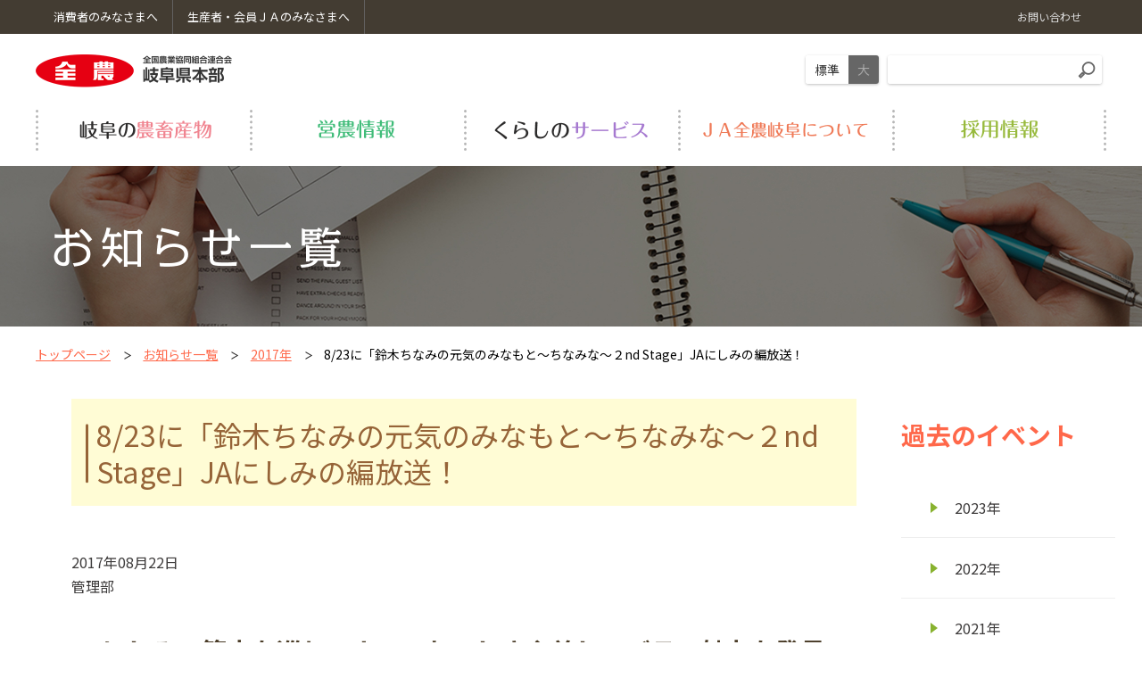

--- FILE ---
content_type: text/html
request_url: https://www.zennoh.or.jp/gf/topics/2017/67693.html
body_size: 23012
content:
<!DOCTYPE html>
<html lang="ja">
	<head>
		<meta charset="UTF-8">
		<title>8/23に「鈴木ちなみの元気のみなもと～ちなみな～２nd Stage」JAにしみの編放送！ | お知らせ一覧 | ＪＡ全農岐阜</title>
		<meta name="keywords" content="全農岐阜県本部,全農,全国農業協同組合連合会,ＪＡ">
		<meta name="description" content=""><meta name="format-detection" content="telephone=no">
<meta property="og:title" content="トップページ ">
<meta property="og:type" content="website">
<meta property="og:url" content="https://www.zennoh.or.jp/gf/">
<meta property="og:image" content="https://www.zennoh.or.jp/gf/shared/img/ogp.png">
<meta property="og:site_name" content="ＪＡ全農岐阜">
<meta property="og:description" content="ＪＡ全農岐阜のオフィシャルサイトです。ＪＡ全農岐阜は、生産者と消費者を安心で結ぶ懸け橋となります。">
<meta property="og:locale" content="ja_JP">
<script>
	(function(ua)
	{
		var codeForTabled = '<meta name="viewport" content="width=1240">';
		var codeForNotTabled = '<meta name="viewport" content="width=device-width">';
		if(ua.indexOf('ipad') >= 0 || (ua.indexOf('macintosh') >= 0 && navigator.standalone != null) || (ua.indexOf('android') >= 0 && ua.indexOf('mobile') < 0))
		{
			document.write(codeForTabled);
		}
		else
		{
			document.write(codeForNotTabled);
		}
	})(navigator.userAgent.toLowerCase());
</script>
<link rel="shortcut icon" href="/favicon.ico" />
<link rel="stylesheet" href="/gf/shared/js/lib/mmenu/jquery.mmenu.all.css" media="print, screen and (max-width:999px)" />
<link rel="stylesheet" href="/gf/shared/css/mmenu.css" media="print, screen and (max-width:999px)" />
<link rel="stylesheet" href="/gf/shared/css/lib/medium.css" title="medium" />
<link rel="alternate stylesheet" href="/gf/shared/css/lib/large.css" title="large" />
<link rel="stylesheet" href="/gf/shared/css/global_header.css" />
<link rel="stylesheet" href="/gf/shared/css/common.css" />
<link href="https://fonts.googleapis.com/css?family=Noto+Sans+JP:400,700%7CNoto+Serif+JP:400,700&display=swap&subset=japanese" rel="stylesheet">
<link rel="stylesheet" href="/gf/shared/css/lib/responsive-tables.css" />
<link rel="stylesheet" href="/gf/shared/css/lib/slick/slick.css" media="all" />
<link rel="stylesheet" href="/gf/shared/css/lib/slick/slick-theme.css" media="all" />
<script src="/gf/shared/js/lib/jquery.min.js"></script>
<script src="/gf/shared/js/lib/jquery.easing.1.3.js"></script>
<script src="/gf/shared/js/lib/responsive-tables.js"></script>
<script src="/gf/shared/js/common.js"></script>
<script src="/gf/shared/js/lib/mmenu/jquery.mmenu.all.min.js"></script>
<script src="/gf/shared/js/lib/imagesloaded.pkgd.min.js"></script>
<script src="/gf/shared/js/lib/slick/slick.js"></script>

<!-- Global site tag (gtag.js) - Google Analytics -->
<script async src="https://www.googletagmanager.com/gtag/js?id=UA-119975343-26"></script>
<script>
	window.dataLayer = window.dataLayer || [];

	function gtag()
	{
		dataLayer.push(arguments);
	}
	gtag('js', new Date());
	gtag('config', 'UA-119975343-26');
</script>

    <link rel="stylesheet" type="text/css" href="/gf/shared/css/detail.css" media="all" />
    <style>
    .newsline .cate_list .label.noufuku {
        background-color: #d8bfd8;
    }
</style>    
	</head>
	<body>
	<div class="root"><div class="header_container" id="header_container">
	<header class="header MM-FIXED" id="header">
		<div class="skip">
			<p><a href="#main_content" title="ナビゲーションを飛ばす">このページの本文へ移動</a></p>
		</div><a class="open_menu" id="open_menu" href="#drawer"><div class="mmenu_btn"><span></span><span></span><span></span></div></a>
		<div class="global-header sub-header">
	<div class="container">
		<div class="sub-header-inner">
			<p class="sub-header-consumer"><a class="sub-header-link" href="/gf/consumer/"><span class="sub-header-link-txt">消費者のみなさまへ</span></a></p>
			<p class="sub-header-members"><a class="sub-header-link" href="/gf/ja/"><span class="sub-header-link-txt">生産者・会員ＪＡのみなさまへ</span></a></p>
			<div class="sub-header-nav">
				<ul class="nav-list">
					<li class="nav-item"><a class="nav-link" href="/gf/contact/"><span class="nav-link-txt">お問い合わせ</span></a></li>
				</ul>
			</div>
		</div>
	</div>
</div>

		<div class="container">
			<div class="header-1">
				<div class="header-1-l">
					<div class="header-logo"><h1><a href="/gf/"><img src="/gf/shared/img/logo.png" alt="全国農業協同組合連合会 岐阜県本部"/></a></h1>
					</div> 
				</div>
				<div class="header-1-r">
					<div class="header-fontsize">
						<ul class="fontsize fontsize-medium">
							<li><a class="_m" href="#" data-csstitle="medium">標準</a></li>
							<li><a class="_l" href="#" data-csstitle="large">大</a></li>
						</ul>
					</div>
					<div class="header-search">
						<form class="search" action="https://www.google.co.jp/search" method="get"><input type="text" placeholder="" name="q" title="サイト内検索" value="" /><button type="submit"></button><input type="hidden" value="UTF-8" name="ie" /><input type="hidden" value="UTF-8" name="oe" /><input type="hidden" value="ja" name="hl" /><input type="hidden" value="https://www.zennoh.or.jp/gf/" name="sitesearch" /></form>
					</div>
				</div>
			</div>
			<div class="header-2">
				<div class="header-nav">
					<nav class="gnav init" id="menu">
	<ul>
		<li class="product"><a class="js-open_gnav_sub" href="/gf/product/" data-gnav-sub="1"><div class="gnav-text _product _1">岐阜の特産品</div></a></li>
		<li class="einou"><a class="js-open_gnav_sub" href="/gf/einou/" data-gnav-sub="2"><div class="gnav-text _einou _2">営農情報</div></a></li>
		<li class="service"><a class="js-open_gnav_sub" href="/gf/service/" data-gnav-sub="3"><div class="gnav-text _service _3">くらしのサービス</div></a></li>
		<li class="ja"><a class="js-open_gnav_sub" href="/gf/about/" data-gnav-sub="4"><div class="gnav-text _ja _4">ＪＡ全農岐阜について</div></a></li>
		<li class="recruit"><a class="js-open_gnav_sub" href="/gf/recruit/" data-gnav-sub="5"><div class="gnav-text _recruit _5">採用情報</div></a></li>
	</ul>
</nav>

				</div>
			</div>
		</div>
		<div class="gnav_sub_area" id="js-gnav_sub_area">
	<div class="gnav_sub_area__inner">
		<div class="js-slider js-slider-gnav">
			<div class="slick-slide" id="gnav_sub1">
				<div class="container">
					<div class="gnav_sub">
						<ul class="gnav_sub__list">
							<li><a href="/gf/product/">岐阜の農畜産物のトップへ</a></li>
							<li><a href="/gf/product/rice.html">岐阜の米</a></li>
<li><a href="/gf/product/meat.html">岐阜の肉</a></li>
<li><a href="/gf/product/vegetable.html">岐阜の野菜・果物</a></li>
<li><a href="/gf/product/safety.html">安全・安心の取り組み</a></li>
<li><a href="/gf/product/recipe/">おすすめ料理レシピ</a></li>

						</ul>
					</div>
				</div>
			</div>
			<div class="slick-slide" id="gnav_sub2">
				<div class="container"> 
					<div class="gnav_sub">
						<ul class="gnav_sub__list">
							<li><a href="/gf/einou/">営農情報のトップへ</a></li>
							<li><a href="/gf/einou/market.html">青果物市況</a></li>
<li><a href="/gf/einou/livestock/">畜産情報</a></li>
<li><a href="/gf/einou/hidagyu.html">飛騨牛繁殖研修事業</a></li>
<li><a href="/gf/einou/pesticides.html">肥料・農薬・資材</a></li>
<li><a href="/gf/einou/machine/">農業機械</a></li>
<li><a href="/gf/einou/strawberry.html">いちご新規就農者研修事業</a></li>
<li><a href="/gf/einou/tac.html">TAC</a></li>
<li><a href="/gf/einou/noufuku.html">農福連携事業</a></li>

						</ul>
					</div>
				</div>
			</div>
			<div class="slick-slide" id="gnav_sub3"> 
				<div class="container">
					<div class="gnav_sub">
						<ul class="gnav_sub__list">
							<li><a href="/gf/service/">くらしのサービスのトップへ</a></li>
							<li><a href="https://www.zennoh.or.jp/ja-ss/" target="_blank"><span class="ext">ＪＡーＳＳ</span></a></li>
<li><a href="/gf/service/lpgas.html">LPガス</a></li>
<li><a href="/gf/service/auto.html">車検・修理</a></li>
<li><a href="/gf/service/architect/">全農岐阜一級建築士事務所</a></li>
<li><a href="/gf/service/termites.html">シロアリ駆除</a></li>
<li><a href="https://www.gifuken-ja-sousai.jp/" target="_blank"><span class="ext">ＪＡ葬祭</span></a></li>
<li><a href="/gf/service/delivery.html">ＪＡくらしの宅配便</a></li>
<li><a href="/gf/service/a-coop.html">Aコープ店舗</a></li>

						</ul>
					</div>
				</div>
			</div>
			<div class="slick-slide" id="gnav_sub4">
				<div class="container">
					<div class="gnav_sub">
						<ul class="gnav_sub__list">
							<li><a href="/gf/about/">ＪＡ全農岐阜についてのトップへ</a></li>
							<li><a href="https://www.zennoh.or.jp/about/role/index.html" target="_blank"><span class="ext">全農の役割</span></a></li>
<li><a href="https://www.zennoh.or.jp/about/principle/index.html" target="_blank"><span class="ext">経営理念</span></a></li>
<li><a href="https://www.zennoh.or.jp/about/governance/index.html" target="_blank"><span class="ext">コーポレートガバナンス</span></a></li>
<li><a href="/gf/about/organization.html">組織の概要と紹介</a></li>
<li><a href="/gf/about/business.html">事業紹介</a></li>
<li><a href="/gf/about/contribution.html">食育・社会貢献活動</a></li>
<li><a href="/gf/about/tv.html">TVCM・動画一覧</a></li>
<li><a href="/gf/about/access.html">アクセス</a></li>
<li><a href="/gf/about/group.html">グループ会社</a></li>
						</ul>
					</div>
				</div>
			</div>
			<div class="slick-slide" id="gnav_sub5">
				<div class="container">
					<div class="gnav_sub">
						<ul class="gnav_sub__list">
							<li><a href="/gf/recruit/">採用情報のトップへ</a></li>
							












						</ul>
					</div>
				</div>
			</div>
		</div>
	</div>
</div>

	</header>
</div>

		<div class="pagetitle_line" style="background-image: url('/gf/shared/img/category/bg_topics.jpg');">
			<div class="container">
				<h2 class="title"><img src="/gf/shared/img/category/h2_topics.png" alt="新着情報"></h2>
			</div>
		</div>
		<div class="main_content" id="main_content">
			<div class="container">
				<div class="breadcrumb_area">
					<ul class="bread_crumb cancel">
						<li><a class="node" href="/gf/">トップページ</a></li>
                		<li><a class="node" href="/gf/topics/">お知らせ一覧</a></li>
						<li><a class="node" href="/gf/topics/2017/index.html">2017年</a></li>
						<li>8/23に「鈴木ちなみの元気のみなもと～ちなみな～２nd Stage」JAにしみの編放送！</li>
					</ul>
				</div>
				<div class="panel">
					<div class="panel_inner _2column js-sticky_root">
							<div class="main_column ">
								<div class="content_section">
									<h3><span>8/23に「鈴木ちなみの元気のみなもと～ちなみな～２nd Stage」JAにしみの編放送！</span></h3>
									<div class="cms_news_detail__info nohover">
										<div class="cms_news_detail__info__1">
											<div>2017年08月22日</div>
											<div>管理部</div>
										</div>
						
                                        <div class="newsline_list newsline nohover" style="pointer-events: none;">
											<div class="head nohover">
												<div class="cate_list"></div>
											</div>	
										</div>
									</div>
									<section class="inews_area">
										<div class="content_section mt-content">


											
											
											
											
											
											
											
											
											

											
												<div class="section01 mt-content">
													
													
													
													
													
													<h4 class="heading03"> <span> JAにしみの管内を巡り、ナスのおいしさや美しいバラの魅力を発見♪</span> </h4>
																			
														<div class="section02">
															
															<div class="mb-2 c_main"><img width="350" height="80" alt="" src="/gf/topics/upload_files/20170627chinamina.jpg" /></div>
															
															
															<p class="mb-2">毎月第４水曜日（夜7：30～8：00）に放送している、ぎふチャンTVの農業応援番組「鈴木ちなみの元気のみなもと～ちなみな～２nd Stage」♪8月23日はJAにしみの編です！<br />モデルであり女優の鈴木ちなみさんが海津市のナス農家や、安八郡神戸町のバラ農家を訪ねて、日々農産物づくりに挑戦する生産者の思いに触れます！<br />ぜひご覧ください☆</p>
															
															
															
															
															
															
															
															
															
															
															
															
															<div class="c_main"><p><span style="color: #000000;"><strong>本放送</strong>：８月２３日（第4水曜日の夜７時３０分～８時）</span><br /><span style="color: #000000;"><strong>再放送</strong>：９月１６日（第3土曜日の昼２時３０分～３時）<br /></span><span style="color: #000000;"><strong>放送局</strong>：ぎふチャン（岐阜放送）</span><br /><span style="color: #000000;"><strong><br /></strong>また、毎回放送終了後に期間限定で、動画サイト「ＧＹＡＯ！」で番組が動画配信されます！<strong><br />JAにしみの編「GYAO！」配信期間</strong>：８月３０日～９月１２日<br /><strong><span style="color: #ff00ff;">番組を見逃した方、もう一度見たい方はＧＹＡＯ！をチェックください★</span></strong><br /></span></p></div>
															<!-- /section02-->
														</div>
													
													
														<div class="LinkBox mb-2">
															
															
															
																<div class="LinkInner">
																	<p class="textLink01"><a href="http://www.zf-web.com/chinamina/" target="_blank" class="ext">番組の詳しい内容はこちらをクリック！（ぎふチャンホームページに移動します）</a></p>
																	
																</div>
															
															<!-- /LinkBox-->
														</div>
													
													
													<!-- /section01-->
												</div>
											

										</div>
									</section>
								</div>
							</div>
							<div class="sub_column">
								<div class="sub_menu_area js-sticky">
									<h5><span>過去のイベント</span></h5>
									<ul class="cancel sub_menu_list">

										<li><a href="/gf/topics/2023/index.html" class="link">2023&#24180;</a></li>

										<li><a href="/gf/topics/2022/index.html" class="link">2022&#24180;</a></li>

										<li><a href="/gf/topics/2021/index.html" class="link">2021&#24180;</a></li>

										<li><a href="/gf/topics/2020/index.html" class="link">2020&#24180;</a></li>

										<li><a href="/gf/topics/2019/index.html" class="link">2019&#24180;</a></li>

										<li><a href="/gf/topics/2018/index.html" class="link">2018&#24180;</a></li>

										<li><a href="/gf/topics/2017/index.html" class="link">2017&#24180;</a></li>

										<li><a href="/gf/topics/2016/index.html" class="link">2016&#24180;</a></li>

										<li><a href="/gf/topics/2015/index.html" class="link">2015&#24180;</a></li>

										<li><a href="/gf/topics/2014/index.html" class="link">2014&#24180;</a></li>

									</ul>
								</div>
							</div> 
						</div>
					
				</div>
			</div>
		</div>
		<footer class="footer">
	<div class="footer-1">
		<div class="container">
			<div class="footer-bannerlist">
				<ul>
					<li><a href="https://www.zennoh-weekly.jp/" target="_blank"><img src="/gf/shared/img/banner_zennohweekly.png" alt="ＪＡ全農ウィークリー"/></a></li>
					<li><a href="https://apron-web.jp/" target="_blank"><img src="/gf/shared/img/banner_apron.png" alt="食と農のWEBマガジン エプロン"/></a></li>
					<li><a href="https://www.ja-gifuken.jp/farmersmarketmap/" target="_blank" ><img src="/gf/shared/img/banner_farmstand.png" alt="直売所情報"/></a></li>
				</ul>
			</div>
			<div class="footer-bannerslider">
				<div class="fbanner_arrows" id="fbanner_arrows"></div>
				<div class="fbanner js-slider js-slider-fbanner">
					<div class="li slick-slide"><a href="https://www.minoriminoru.jp/" target="_blank"><img src="/gf/shared/img/banner_minoriminoru.png" alt="みのりみのるプロジェクト"/></a></div>
					<div class="li slick-slide"><a href="https://jakurashi.zennoh.or.jp/skrhp/main/skr.php" target="_blank"><img src="/gf/shared/img/banner_acoop.png" alt="会員制宅配ショッピングサイト ＪＡくらしの宅配便"/></a></div>
					<div class="li slick-slide"><a href="https://www.ja-town.com/shop/f/f0" target="_blank"><img src="/gf/shared/img/banner_jatown.png" alt="ＪＡタウン"/></a></div>
					<div class="li slick-slide"><a href="https://ja-group.jp/" target="_blank"><img src="/gf/shared/img/banner_jagroup.png" alt="耕そう、大地と地域のみらい。ＪＡグループ"/></a></div>
					<div class="li slick-slide"><a href="https://zennoh-energy.co.jp/ja-denki/" target="_blank"><img src="/gf/shared/img/banner_jadenki.png" alt="ＪＡ電気"/></a></div>
				</div>
			</div>
		</div>
	</div>
	<div class="footer-2">
		<div class="scroll_to_top" id="scroll_to_top"><a href="#top"><img src="/gf/shared/img/scroll_to_top.png" alt="PAGE TOP"/></a></div>
		<div class="container">
			<div class="footer-2-inner">
				<div class="footer-copyright">Copylight©ZEN-NOH GIFU All Right Reserved.</div>
				<div class="footer-menu">
					<ul>
						<li class="ext"><a href="https://www.zennoh.or.jp/information/privacy/index.html" target="blank">個人情報保護方針</a></li>
						<li><a href="/gf/info/">サイトご利用にあたって</a></li>
						<li><a href="/gf/policy/">オフィシャルSNSのご案内</a></li>
						<li><a href="/gf/sitemap/">サイトマップ</a></li>
					</ul>
				</div>
				<div class="footer-logo"><a href="/gf/"><img src="/gf/shared/img/logo_footer.png" alt="ＪＡ全農岐阜"/></a></div>
			</div>
		</div>
	</div>
</footer>

	</div>
	<nav class="drawer pc_none" id="drawer">
	<ul>
		<li><a href="/gf/product/">岐阜の農畜産物</a>
			<ul>
				<li><a href="/gf/product/rice.html">岐阜の米</a></li>
<li><a href="/gf/product/meat.html">岐阜の肉</a></li>
<li><a href="/gf/product/vegetable.html">岐阜の野菜・果物</a></li>
<li><a href="/gf/product/safety.html">安全・安心の取り組み</a></li>
<li><a href="/gf/product/recipe/">おすすめ料理レシピ</a></li>

			</ul>
		</li>
		<li><a href="/gf/einou/">営農情報</a>
			<ul>
				<li><a href="/gf/einou/market.html">青果物市況</a></li>
<li><a href="/gf/einou/livestock/">畜産情報</a></li>
<li><a href="/gf/einou/hidagyu.html">飛騨牛繁殖研修事業</a></li>
<li><a href="/gf/einou/pesticides.html">肥料・農薬・資材</a></li>
<li><a href="/gf/einou/machine/">農業機械</a></li>
<li><a href="/gf/einou/strawberry.html">いちご新規就農者研修事業</a></li>
<li><a href="/gf/einou/tac.html">TAC</a></li>
<li><a href="/gf/einou/noufuku.html">農福連携事業</a></li>

			</ul>
		</li>
		<li><a href="/gf/service/">くらしのサービス</a>
			<ul>
			<li><a href="https://www.zennoh.or.jp/ja-ss/" target="_blank"><span class="ext">ＪＡーＳＳ</span></a></li>
<li><a href="/gf/service/lpgas.html">LPガス</a></li>
<li><a href="/gf/service/auto.html">車検・修理</a></li>
<li><a href="/gf/service/architect/">全農岐阜一級建築士事務所</a></li>
<li><a href="/gf/service/termites.html">シロアリ駆除</a></li>
<li><a href="https://www.gifuken-ja-sousai.jp/" target="_blank"><span class="ext">ＪＡ葬祭</span></a></li>
<li><a href="/gf/service/delivery.html">ＪＡくらしの宅配便</a></li>
<li><a href="/gf/service/a-coop.html">Aコープ店舗</a></li>

			</ul>
		</li>
		<li><a href="/gf/about/">ＪＡ全農岐阜について</a>
		<ul>
			<li><a href="https://www.zennoh.or.jp/about/role/index.html" target="_blank"><span class="ext">全農の役割</span></a></li>
<li><a href="https://www.zennoh.or.jp/about/principle/index.html" target="_blank"><span class="ext">経営理念</span></a></li>
<li><a href="https://www.zennoh.or.jp/about/governance/index.html" target="_blank"><span class="ext">コーポレートガバナンス</span></a></li>
<li><a href="/gf/about/organization.html">組織の概要と紹介</a></li>
<li><a href="/gf/about/business.html">事業紹介</a></li>
<li><a href="/gf/about/contribution.html">食育・社会貢献活動</a></li>
<li><a href="/gf/about/tv.html">TVCM・動画一覧</a></li>
<li><a href="/gf/about/access.html">アクセス</a></li>
<li><a href="/gf/about/group.html">グループ会社</a></li>
		</ul>
		</li>
		<li><a href="/gf/recruit/">採用情報</a>
		<ul>
			












		</ul>
		</li>
		<li class="drawer__bottom">
			<span class="drawer__bottom__li"><a class="link" href="/gf/contest/">だいこんおろしアートコンテスト</a></span>
			<span class="drawer__bottom__li"><a class="link" href="/gf/consumer/">消費者のみなさまへ</a></span>
			<span class="drawer__bottom__li"><a class="link" href="/gf/ja/">生産者・会員ＪＡのみなさまへ</a></span>
			<span class="drawer__bottom__li"><a class="link" href="/gf/info/">ご利用にあたって</a></span>
			<span class="drawer__bottom__li"><a class="link" href="/information/privacy/" target="_blank">個人情報保護方針</a></span>
			<span class="drawer__bottom__li"><a class="link" href="/gf/sitemap/">サイトマップ</a></span>
			<form class="drawer__search" action="//www.google.co.jp/search" method="get"><span class="search"><input type="text" placeholder="" name="q" title="サイト内検索" value=""/><button type="submit"></button><input type="hidden" value="UTF-8" name="ie"/><input type="hidden" value="UTF-8" name="oe"/><input type="hidden" value="ja" name="hl"/><input type="hidden" value="gf/" name="sitesearch"/></span></form>
		</li>
	</ul>
</nav>

	<script src="/gf/shared/js/lib/imagesloaded.pkgd.min.js"></script>
	<script src="/gf/shared/js/lib/jquery.marquee.min.js"></script>
	</body>
</html>






--- FILE ---
content_type: text/css
request_url: https://www.zennoh.or.jp/gf/shared/css/common.css
body_size: 141032
content:
@charset "UTF-8";
/*! normalize.css v5.0.0 | MIT License | github.com/necolas/normalize.css */
/**
 * 1. Change the default font family in all browsers (opinionated).
 * 2. Correct the line height in all browsers.
 * 3. Prevent adjustments of font size after orientation changes in
 *    IE on Windows Phone and in iOS.
 */
/* Document
   ========================================================================== */
html {
  font-family: sans-serif;
  /* 1 */
  line-height: 1.15;
  /* 2 */
  -ms-text-size-adjust: 100%;
  /* 3 */
  -webkit-text-size-adjust: 100%;
  /* 3 */
}

/* Sections
   ========================================================================== */
/**
 * Remove the margin in all browsers (opinionated).
 */
body {
  margin: 0;
}

/**
 * Add the correct display in IE 9-.
 */
article,
aside,
footer,
header,
nav,
section {
  display: block;
}

/**
 * Correct the font size and margin on `h1` elements within `section` and
 * `article` contexts in Chrome, Firefox, and Safari.
 */
h1 {
  font-size: 2em;
  margin: 0.67em 0;
}

/* Grouping content
   ========================================================================== */
/**
 * Add the correct display in IE 9-.
 * 1. Add the correct display in IE.
 */
figcaption,
figure,
main {
  /* 1 */
  display: block;
}

/**
 * Add the correct margin in IE 8.
 */
figure {
  margin: 1em 40px;
}

/**
 * 1. Add the correct box sizing in Firefox.
 * 2. Show the overflow in Edge and IE.
 */
hr {
  -webkit-box-sizing: content-box;
          box-sizing: content-box;
  /* 1 */
  height: 0;
  /* 1 */
  overflow: visible;
  /* 2 */
}

/**
 * 1. Correct the inheritance and scaling of font size in all browsers.
 * 2. Correct the odd `em` font sizing in all browsers.
 */
pre {
  font-family: monospace, monospace;
  /* 1 */
  font-size: 1em;
  /* 2 */
}

/* Text-level semantics
   ========================================================================== */
/**
 * 1. Remove the gray background on active links in IE 10.
 * 2. Remove gaps in links underline in iOS 8+ and Safari 8+.
 */
a {
  background-color: transparent;
  /* 1 */
  -webkit-text-decoration-skip: objects;
  /* 2 */
}

/**
 * Remove the outline on focused links when they are also active or hovered
 * in all browsers (opinionated).
 */
a:active,
a:hover {
  outline-width: 0;
}

/**
 * 1. Remove the bottom border in Firefox 39-.
 * 2. Add the correct text decoration in Chrome, Edge, IE, Opera, and Safari.
 */
abbr[title] {
  border-bottom: none;
  /* 1 */
  text-decoration: underline;
  /* 2 */
  -webkit-text-decoration: underline dotted;
          text-decoration: underline dotted;
  /* 2 */
}

/**
 * Prevent the duplicate application of `bolder` by the next rule in Safari 6.
 */
b,
strong {
  font-weight: inherit;
}

/**
 * Add the correct font weight in Chrome, Edge, and Safari.
 */
b,
strong {
  font-weight: bolder;
}

/**
 * 1. Correct the inheritance and scaling of font size in all browsers.
 * 2. Correct the odd `em` font sizing in all browsers.
 */
code,
kbd,
samp {
  font-family: monospace, monospace;
  /* 1 */
  font-size: 1em;
  /* 2 */
}

/**
 * Add the correct font style in Android 4.3-.
 */
dfn {
  font-style: italic;
}

/**
 * Add the correct background and color in IE 9-.
 */
mark {
  background-color: #ff0;
  color: #000;
}

/**
 * Add the correct font size in all browsers.
 */
small {
  font-size: 80%;
}

/**
 * Prevent `sub` and `sup` elements from affecting the line height in
 * all browsers.
 */
sub,
sup {
  font-size: 75%;
  line-height: 0;
  position: relative;
  vertical-align: baseline;
}

sub {
  bottom: -0.25em;
}

sup {
  top: -0.5em;
}

/* Embedded content
   ========================================================================== */
/**
 * Add the correct display in IE 9-.
 */
audio,
video {
  display: inline-block;
}

/**
 * Add the correct display in iOS 4-7.
 */
audio:not([controls]) {
  display: none;
  height: 0;
}

/**
 * Remove the border on images inside links in IE 10-.
 */
img {
  border-style: none;
}

/**
 * Hide the overflow in IE.
 */
svg:not(:root) {
  overflow: hidden;
}

/* Forms
   ========================================================================== */
/**
 * 1. Change the font styles in all browsers (opinionated).
 * 2. Remove the margin in Firefox and Safari.
 */
button,
input,
optgroup,
select,
textarea {
  font-size: 100%;
  /* 1 */
  line-height: 1.15;
  /* 1 */
  margin: 0;
  /* 2 */
}

/**
 * Show the overflow in IE.
 * 1. Show the overflow in Edge.
 */
button,
input {
  /* 1 */
  overflow: visible;
}

/**
 * Remove the inheritance of text transform in Edge, Firefox, and IE.
 * 1. Remove the inheritance of text transform in Firefox.
 */
button,
select {
  /* 1 */
  text-transform: none;
}

/**
 * 1. Prevent a WebKit bug where (2) destroys native `audio` and `video`
 *    controls in Android 4.
 * 2. Correct the inability to style clickable types in iOS and Safari.
 */
button,
html [type=button],
[type=reset],
[type=submit] {
  -webkit-appearance: button;
  /* 2 */
}

/**
 * Remove the inner border and padding in Firefox.
 */
button::-moz-focus-inner,
[type=button]::-moz-focus-inner,
[type=reset]::-moz-focus-inner,
[type=submit]::-moz-focus-inner {
  border-style: none;
  padding: 0;
}

/**
 * Restore the focus styles unset by the previous rule.
 */
button:-moz-focusring,
[type=button]:-moz-focusring,
[type=reset]:-moz-focusring,
[type=submit]:-moz-focusring {
  outline: 1px dotted ButtonText;
}

/**
 * Change the border, margin, and padding in all browsers (opinionated).
 */
fieldset {
  border: 1px solid #c0c0c0;
  margin: 0 2px;
  padding: 0.35em 0.625em 0.75em;
}

/**
 * 1. Correct the text wrapping in Edge and IE.
 * 2. Correct the color inheritance from `fieldset` elements in IE.
 * 3. Remove the padding so developers are not caught out when they zero out
 *    `fieldset` elements in all browsers.
 */
legend {
  -webkit-box-sizing: border-box;
          box-sizing: border-box;
  /* 1 */
  color: inherit;
  /* 2 */
  display: table;
  /* 1 */
  max-width: 100%;
  /* 1 */
  padding: 0;
  /* 3 */
  white-space: normal;
  /* 1 */
}

/**
 * 1. Add the correct display in IE 9-.
 * 2. Add the correct vertical alignment in Chrome, Firefox, and Opera.
 */
progress {
  display: inline-block;
  /* 1 */
  vertical-align: baseline;
  /* 2 */
}

/**
 * Remove the default vertical scrollbar in IE.
 */
textarea {
  overflow: auto;
}

/**
 * 1. Add the correct box sizing in IE 10-.
 * 2. Remove the padding in IE 10-.
 */
[type=checkbox],
[type=radio] {
  -webkit-box-sizing: border-box;
          box-sizing: border-box;
  /* 1 */
  padding: 0;
  /* 2 */
}

/**
 * Correct the cursor style of increment and decrement buttons in Chrome.
 */
[type=number]::-webkit-inner-spin-button,
[type=number]::-webkit-outer-spin-button {
  height: auto;
}

/**
 * 1. Correct the odd appearance in Chrome and Safari.
 * 2. Correct the outline style in Safari.
 */
[type=search] {
  -webkit-appearance: textfield;
  /* 1 */
  outline-offset: -2px;
  /* 2 */
}

/**
 * Remove the inner padding and cancel buttons in Chrome and Safari on macOS.
 */
[type=search]::-webkit-search-cancel-button,
[type=search]::-webkit-search-decoration {
  -webkit-appearance: none;
}

/**
 * 1. Correct the inability to style clickable types in iOS and Safari.
 * 2. Change font properties to `inherit` in Safari.
 */
::-webkit-file-upload-button {
  -webkit-appearance: button;
  /* 1 */
  font: inherit;
  /* 2 */
}

/* Interactive
   ========================================================================== */
/*
 * Add the correct display in IE 9-.
 * 1. Add the correct display in Edge, IE, and Firefox.
 */
details,
menu {
  display: block;
}

/*
 * Add the correct display in all browsers.
 */
summary {
  display: list-item;
}

/* Scripting
   ========================================================================== */
/**
 * Add the correct display in IE 9-.
 */
canvas {
  display: inline-block;
}

/**
 * Add the correct display in IE.
 */
template {
  display: none;
}

/* Hidden
   ========================================================================== */
/**
 * Add the correct display in IE 10-.
 */
[hidden] {
  display: none;
}

html, body, div, span, applet, object, iframe, h1, h2, h3, h4, h5, h6, p, blockquote, pre, a, abbr, acronym, address, big, cite, code, del, dfn, em, img, ins, kbd, q, s, samp, small, strike, strong, sub, sup, tt, var, b, u, i, center, dl, dt, dd, ol, ul, li, fieldset, form, label, legend, table, caption, tbody, tfoot, thead, tr, th, td, article, aside, canvas, details, embed, figure, figcaption, footer, header, hgroup, menu, nav, output, ruby, section, summary, time, mark, audio, video {
  margin: 0;
  padding: 0;
  border: 0;
}

/**************************
Compass Text Replacement
*/
/**************************
Inline List
*/
/**************************
Inline Block List
*/
/**************************
horizontal-list
*/
/**************************
Bullets
*/
/* simple clearfix */
/**************************
@mixin for sprite
*/
/**************************
Compass Text Replacement
*/
/**************************
Inline List
*/
/**************************
Inline Block List
*/
/**************************
horizontal-list
*/
/**************************
Bullets
*/
/* simple clearfix */
/**************************
@mixin for sprite
*/
/***********************************************************************
 ***********************************************************************
 ***********************************************************************

## Foundation
ブラウザ仕様をフラットにする

文字色 : palette('color');
リンク : $link_color
ホバー : $hover_color

*/
body {
  -webkit-font-smoothing: antialiased;
}

html, body, div, span, applet, object, iframe, h1, h2, h3, h4, h5, h6, p, blockquote, pre, a, abbr, acronym, address, big, cite, code, del, dfn, em, img, ins, kbd, q, s, samp, small, strike, strong, sub, sup, tt, var, b, u, i, center, dl, dt, dd, ol, ul, li, fieldset, form, label, legend, table, caption, tbody, tfoot, thead, tr, th, td, article, aside, canvas, details, embed, figure, figcaption, footer, header, hgroup, menu, nav, output, ruby, section, summary, time, mark, audio, video {
  margin: 0;
  padding: 0;
  border: 0;
}

li {
  list-style: none;
}

input,
textarea {
  outline: 0;
}

input::-moz-placeholder {
  color: #999;
  opacity: 0.75;
}

input::-webkit-input-placeholder {
  color: #999;
  opacity: 0.75;
}

input:-ms-input-placeholder {
  color: #999;
  opacity: 0.75;
}

.none {
  display: none;
}

body {
  font-family: "Noto Sans JP", "ヒラギノ角ゴ ProN", "Hiragino Kaku Gothic ProN", "メイリオ", Meiryo, "ＭＳ Ｐゴシック", "MS PGothic", sans-serif;
  font-size: 1rem;
  line-height: 1.7;
  background: #fff;
  color: #3e3c3c;
}

.gmap {
  width: 100%;
}
.gmap > iframe {
  max-width: 100%;
}
.gmap > img {
  max-width: 100%;
}

.gcalendar {
  max-width: 100%;
}
.gcalendar > iframe {
  max-width: 100%;
}
.gcalendar > img {
  max-width: 100%;
}

.twitter {
  overflow: hidden;
}
.twitter > iframe {
  margin-left: auto;
  margin-right: auto;
}

.img {
  max-width: 100%;
  display: block;
}

/***********************************************************************
 ***********************************************************************
 ***********************************************************************

## Utility - Cosmetic

ユーティリティー設定。
このサイト専用というわけでもない共通設定。

*/
/*

<div class="_h3">.bold</div>

太字。

	<span class="bold">太い文字</span><br>
	<span class="em">太い文字</span>

*/
em,
.bold,
.em {
  font-weight: bold;
  font-style: normal;
}

/*

<div class="_h3">.underline</div>

下線。

	<span class="underline">テキスト</span><br>

*/
.underline {
  text-decoration: underline;
}

/*

<div class="_h3">.red .caution</div>

赤文字。

	<span class="caution">赤い文字</span><br>
	<span class="red">赤い文字</span>

*/
.caution,
.red_text,
.text-red {
  color: #000;
  -webkit-text-decoration-color: #000;
          text-decoration-color: #000;
}

/*

<div class="_h3">.orange_text</div>

オレンジ文字。

	<span class="orange_text">オレンジ文字</span>

*/
.orange_text {
  color: #ff684a;
  font-weight: bold;
}

.orange_text2 {
  color: #000;
}

/*

<div class="_h3">.white_text</div>

白文字。

	<span class="white_text">オレンジ文字</span>

*/
.white_text {
  color: #fff;
}

/*

<div class="_h3">.blue_text</div>

時々使う青文字

	<div class="blue_text">テキスト</div>

*/
.blue_text {
  color: #000;
  font-weight: bold;
}

.small_text {
  font-size: 0.75rem;
}

/*

<div class="_h3">.yellow_text</div>

時々使う青文字

	<div class="yellow_text">テキスト</div>

*/
.yellow_text {
  color: #a67f07;
  font-weight: bold;
}

/*

<div class="_h3">.gray_text</div>

時々使う灰色文字

	<div class="gray_text">テキスト</div>

*/
.gray_text {
  color: #888;
}

/*

<div class="_h3">.pink_text</div>

ピンク文字

	<div class="pink_text">テキスト</div>

*/
.pink_text {
  color: #ff7bac;
}

/*

<div class="_h3">.center</div>

適当に中央によせたい。

3つ指定してます
margin-left: auto;
margin-right: auto;
text-align: center;

	<div class="center">テキスト</div>

*/
.center {
  display: block;
  margin-left: auto;
  margin-right: auto;
  text-align: center;
}

/*

<div class="_h3">.center_position</div>

画像を適当に中央によせたい。
親要素に relative が必要
width と height は個別に指定した方がいい

	<div class='line'>
		<img class="center_position" src="http://placehold.it/100x100" alt="">
	</div>

*/
.center_position {
  position: absolute;
  top: 50%;
  left: 50%;
  -webkit-transform: translate(-50%, -50%);
      -ms-transform: translate(-50%, -50%);
          transform: translate(-50%, -50%);
}

/*

<div class="_h3">.center_text</div>

text-align: right 。 float はしない。

	<div class="center_text">テキスト</div>

*/
.center_text {
  text-align: center;
}

/*

<div class="_h3">.right_text</div>

text-align: right 。 float はしない。

	<div class="right_text">テキスト</div>

*/
.right_text {
  text-align: right;
}

.float_right {
  float: right;
  padding-left: 0.2em;
  padding-bottom: 0.5em;
}

.float_left {
  float: left;
  padding-right: 0.2em;
  padding-bottom: 0.5em;
}

.clear_both {
  clear: both;
}

/*

<div class="_h3">.clearfix</div>

	<div class="clearfix">テキスト</div>

*/
.clearfix::after {
  content: "";
  display: block;
  height: 0;
  clear: both;
  visibility: hidden;
}

.clearfix {
  display: inline-block;
}

* html .clearfix {
  height: 1%;
}

.clearfix {
  display: block;
}

/*

<div class="_h3">.clear</div>

clear: both; だけしたい時。

	<div class="clear">テキスト</div>

*/
.clear {
  clear: both;
}

/*

<div class="_h3">.no_text</div>

背景画像だけを表示して、テキストを吹き飛ばして非表示にしたい。 text-indent: 120%;
(下記例の info_title _hosp クラスはサンプルをわかりやすくするための指定。)

	<div class="info_title _hosp no_text">テキスト</div>

.no_text {
	text-indent: 120%;
	line-height: 0;
	white-space: nowrap;
	overflow: hidden;
	display: block;
}
*/
.no_text,
.hide-text {
  text-indent: -119988px;
  overflow: hidden;
  text-align: left;
}

/*

<div class="_h3">.on_opacity</div>

:hover で透明化する aタグ。 opacity はサイト統一と考えて、基本ここにしか書いていません。

	<a href="#" class="on_opacity">マウスオーバーで透明化するリンクテキスト</a>

*/
.on_opacity:hover {
  text-decoration: none;
  opacity: 0.7;
  -webkit-transition: 0.2s opacity;
  -o-transition: 0.2s opacity;
  transition: 0.2s opacity;
}

/*

<div class="_h3">.ellipsis</div>

領域からはみ出た場合に「...」を表示する。ブラウザの挙動がおかしいのであまりにあてにしない。

	<div class="ellipsis" style="width: 100px;">長いテキスト長いテキスト長いテキスト長いテキスト</div>

*/
.ellipsis {
  -o-text-overflow: ellipsis;
     text-overflow: ellipsis;
  overflow: hidden;
  white-space: nowrap;
}

/*

<div class="_h3">.no_wrap</div>

改行せず、領域を貫通するテキスト。 PCのために書く時、SPで改行をせず表示が壊れないかに注意。

	<div class="no_wrap">テキスト</div>

*/
.no_wrap {
  white-space: nowrap;
}

/*

<div class="_h3">.mb_1em</div>

*/
.root .main_content .mb-3 {
  margin-bottom: 3em;
}
.root .main_content .mb-2 {
  margin-bottom: 2em;
}
.root .main_content .mb-1_5 {
  margin-bottom: 1.5em;
}
.root .main_content .mb-1 {
  margin-bottom: 1em;
}
.root .main_content .mb-05 {
  margin-bottom: 0.5em;
}
.root .main_content .mb-0 {
  margin-bottom: 0;
}
.root .main_content .mt-3 {
  margin-top: 3em;
}
.root .main_content .mt-2 {
  margin-top: 2em;
}
.root .main_content .mt-1_5 {
  margin-top: 1.5em;
}
.root .main_content .mt-1 {
  margin-top: 1em;
}
.root .main_content .mt-05 {
  margin-top: 0.5em;
}
.root .main_content .mt-0 {
  margin-top: 0;
}
.root .main_content .ml-3 {
  margin-left: 3em;
}
.root .main_content .ml-2 {
  margin-left: 2em;
}
.root .main_content .ml-1_5 {
  margin-left: 1.5em;
}
.root .main_content .ml-1 {
  margin-left: 1em;
}
.root .main_content .ml-05 {
  margin-left: 0.5em;
}
.root .main_content .ml-0 {
  margin-left: 0;
}
.root .main_content .mr-3 {
  margin-right: 3em;
}
.root .main_content .mr-2 {
  margin-right: 2em;
}
.root .main_content .mr-1_5 {
  margin-right: 1.5em;
}
.root .main_content .mr-1 {
  margin-right: 1em;
}
.root .main_content .mr-05 {
  margin-right: 0.5em;
}
.root .main_content .mr-0 {
  margin-right: 0;
}
.root .main_content .my-3 {
  margin-top: 3em;
  margin-bottom: 3em;
}
.root .main_content .my-2 {
  margin-top: 2em;
  margin-bottom: 2em;
}
.root .main_content .my-1_5 {
  margin-top: 1.5em;
  margin-bottom: 1.5em;
}
.root .main_content .my-1 {
  margin-top: 1em;
  margin-bottom: 1em;
}
.root .main_content .my-05 {
  margin-top: 0.5em;
  margin-bottom: 0.5em;
}
.root .main_content .my-0 {
  margin-top: 0;
  margin-bottom: 0;
}
.root .main_content .mx-3 {
  margin-left: 3em;
  margin-right: 3em;
}
.root .main_content .mx-2 {
  margin-left: 2em;
  margin-right: 2em;
}
.root .main_content .mx-1_5 {
  margin-left: 1.5em;
  margin-right: 1.5em;
}
.root .main_content .mx-1 {
  margin-left: 1em;
  margin-right: 1em;
}
.root .main_content .mx-05 {
  margin-left: 0.5em;
  margin-right: 0.5em;
}
.root .main_content .mx-0 {
  margin-left: 0;
  margin-right: 0;
}

/*

<div class="_h3">.tel</div>

comment

	<div class="fot_m">外来診療</div>

*/
.tel_link {
  word-wrap: break-word;
}

/**************************
.image_radius
*/
.image_radius {
  border-radius: 25px;
}

.root .no_radius {
  border-radius: inherit;
}

/**************************
.skip
*/
.skip {
  border-style: none;
  height: 0;
  margin: 0;
  overflow: hidden;
  padding: 0;
  position: absolute;
  right: 0;
  top: 0;
  width: 0;
  z-index: 100;
}

.fb_page_container {
  margin-left: auto;
  margin-right: auto;
  text-align: center;
}

/**************************
Compass Text Replacement
*/
/**************************
Inline List
*/
/**************************
Inline Block List
*/
/**************************
horizontal-list
*/
/**************************
Bullets
*/
/* simple clearfix */
/**************************
@mixin for sprite
*/
/***********************************************************************
 ***********************************************************************
 ***********************************************************************

## Component - Base

コンポーネント設定。
各ページでよく使い回す記述。
このサイト専用の共通設定。


*/
/**************************
heading
*/
/**************************
.main_content
*/
.main_content ul:not(.cancel):not(:last-child) {
  margin-bottom: 1em;
}
.main_content ul:not(.cancel) > li {
  padding-left: 1.7em;
  margin-bottom: 0.5em;
  position: relative;
  top: 0;
  left: 0;
}
@media screen and (min-width: 1000px), print {
  .main_content ul:not(.cancel) > li {
    font-size: 1rem;
    line-height: 1.7;
  }
}
@media screen and (max-width: 999px) {
  .main_content ul:not(.cancel) > li {
    font-size: 0.938rem;
    line-height: 2;
  }
}
.main_content ul:not(.cancel) > li::before {
  content: "";
  display: block;
  position: absolute;
  left: 0.5em;
  width: 10px;
  height: 10px;
  background-color: #ff684a;
  border-radius: 5px;
}
@media screen and (min-width: 1000px), print {
  .main_content ul:not(.cancel) > li::before {
    top: 1ex;
  }
}
@media screen and (max-width: 999px) {
  .main_content ul:not(.cancel) > li::before {
    top: 1.6ex;
  }
}
.main_content ul:not(.cancel):not(.inline_block_list):not(.pc_inline_block_list) > li:last-child {
  margin-bottom: 0;
}
.main_content ol:not(.cancel) {
  list-style: none;
  counter-reset: num;
}
.main_content ol:not(.cancel):not(:last-child) {
  margin-bottom: 1em;
}
.main_content ol:not(.cancel) > li {
  padding-left: 1.7em;
  margin-bottom: 0.3em;
  position: relative;
  top: 0;
  left: 0;
}
@media screen and (min-width: 1000px), print {
  .main_content ol:not(.cancel) > li {
    font-size: 1rem;
    line-height: 1.7;
  }
}
@media screen and (max-width: 999px) {
  .main_content ol:not(.cancel) > li {
    font-size: 0.938rem;
    line-height: 2;
  }
}
.main_content ol:not(.cancel) > li::before {
  counter-increment: num;
  content: counter(num) ".";
  color: #ff684a;
  font-weight: normal;
  position: absolute;
  left: 0.1em;
  text-align: right;
  width: 1em;
}
.main_content ol:not(.cancel):not(.inline_block_list) > li:last-child {
  margin-bottom: 0;
}

.table {
  width: 100%;
  border-collapse: collapse;
  background-color: #fff;
}
.table:not(:last-child) {
  margin-bottom: 1em;
}
.table caption {
  display: none;
}
.table caption.cap {
  display: block;
  text-align: left;
  font-weight: bold;
  padding-bottom: 0.5em;
}
.table th,
.table td {
  vertical-align: top;
  font-weight: normal;
  border: 1px solid #999999;
  -webkit-box-sizing: border-box;
          box-sizing: border-box;
}
@media screen and (min-width: 1000px), print {
  .table th,
.table th p,
.table td,
.table td p {
    line-height: 1.7;
  }
}
@media screen and (max-width: 999px) {
  .table th,
.table th p,
.table td,
.table td p {
    line-height: 2;
  }
}
@media screen and (min-width: 1000px), print {
  .table th,
.table td {
    padding: 0.8em 1.36em;
  }
}
@media screen and (max-width: 999px) {
  .table th,
.table td {
    padding: 0.56em 0.64em;
    line-height: 1.5;
  }
}
.table th {
  background-color: #faf6f0;
  color: #3e3c3c;
  font-weight: bold;
  text-align: left;
  vertical-align: middle;
  text-align: center;
}
.table td {
  background-color: #fff;
}
.table thead th {
  background-color: #faf6f0;
}
@media screen and (min-width: 1000px), print {
  .table tbody th {
    width: 200px;
  }
}
@media screen and (max-width: 999px) {
  .table tbody th {
    width: 120px;
  }
}

.responsive_table_area:not(:last-child) {
  margin-bottom: 1em;
}

.anotation {
  position: relative;
  top: 0;
  left: 0;
  line-height: 1.5;
  padding-left: 1.3em;
}
.anotation::before {
  content: "※";
  width: 1em;
  position: absolute;
  top: 0.04em;
  left: 0;
}
.anotation-red {
  color: #000;
}
.anotation-red::before {
  color: #000;
}
.anotation-black {
  color: #3e3c3c;
}
.anotation-black::before {
  color: #3e3c3c;
}
.anotation-right {
  float: right;
}

small.anotation::before {
  top: -0.2em;
}

/**************************

## - p

*/
/*

<div class="_h3">p</div>

*/
section p:not(:last-child) {
  margin-bottom: 1em;
}

p {
  color: #3e3c3c;
}

@media screen and (min-width: 1000px), print {
  p {
    font-size: 1rem;
    line-height: 1.7;
  }
}
@media screen and (max-width: 999px) {
  p {
    font-size: 0.938rem;
    line-height: 2;
  }
}
/**************************
.content_section
*/
@media screen and (min-width: 1000px), print {
  .content_section:not(:last-child) {
    margin-bottom: 100px;
  }
  .content_section._sm:not(:last-child) {
    margin-bottom: 50px;
  }
  .content_section._sm2:not(:last-child) {
    margin-bottom: 40px;
  }
}
@media screen and (max-width: 999px) {
  .content_section:not(:last-child) {
    margin-bottom: 60px;
  }
  .content_section._sm:not(:last-child) {
    margin-bottom: 40px;
  }
  .content_section._sm2:not(:last-child) {
    margin-bottom: 40px;
  }
}
/**************************
.indent
*/
@media screen and (min-width: 1000px), print {
  .main_content .indent,
.main_content .pc_indent {
    padding-left: 30px;
  }
}
@media screen and (max-width: 999px) {
  .main_content .indent {
    padding-left: 0;
    padding-right: 0;
  }
  .main_content .sp_indent {
    padding-left: 7.5px;
    padding-right: 7.5px;
  }
}

/**************************

## - a リンク設定

*/
/*

<div class="_h3">a</div>

基本のリンク設定

	<a href="#" class="a">テキスト</a>

*/
a {
  color: #ff684a;
  text-decoration: none;
}
a:hover {
  color: #ff684a;
  text-decoration: none;
}
section a {
  text-decoration: none;
}
section a:hover {
  text-decoration: underline;
}
section a.no_border {
  text-decoration: none;
}

.url {
  text-decoration: underline;
  color: #ff684a;
  word-break: break-all;
}
.url:hover, .url:focus, .url:active {
  color: #ff684a;
  text-decoration: none;
}

input:focus, input:active,
textarea:focus,
textarea:active {
  /*text-decoration: underline;*/
  outline: 2px solid #a6a6a6;
}

/*

<div class="_h3">.outlink</div>

外部リンク。後ろに矢印画像を表示する

	<a href="#" class="outlink">テキスト</a>

*/
.out::after,
.ext::after,
.outlink::after,
.icon_out::after,
.icon_ext::after {
  content: "";
  display: inline-block;
  background: url("../img/icon/ext.png") 0 center no-repeat transparent;
  background-size: 17px 20px;
  width: 17px;
  height: 20px;
  position: relative;
  top: 0.5em;
  left: 0;
  margin-left: 0.5em;
  margin-top: -10px;
}

/**************************

## - .btn - 汎用ボタン

*/
/*

<div class="_h3">.btn</div>

汎用ボタン。

*/
.btn {
  display: inline-block;
  -webkit-box-align: center;
      -ms-flex-align: center;
          align-items: center;
  text-decoration: none;
  text-align: center;
  background-color: #eea009;
  color: #fff;
  line-height: 1.3;
  -webkit-box-sizing: border-box;
          box-sizing: border-box;
  position: relative;
  top: 0;
  left: 0;
  -webkit-transition: background-color 0.1s cubic-bezier(0.23, 1, 0.32, 1);
  -o-transition: background-color 0.1s cubic-bezier(0.23, 1, 0.32, 1);
  transition: background-color 0.1s cubic-bezier(0.23, 1, 0.32, 1);
}
@media screen and (min-width: 1000px), print {
  .btn {
    min-height: 40px;
    min-width: 220px;
    -webkit-box-sizing: border-box;
            box-sizing: border-box;
    padding: 0.5em 2em 0.4em;
    font-size: 1.125rem;
  }
}
@media screen and (max-width: 999px) {
  .btn {
    min-width: 180px;
    min-height: 40px;
    border-radius: 20px;
    padding: 13px 20px 12px;
    font-size: 0.938rem;
    min-width: 250px;
  }
}
.main_content .btn {
  text-decoration: none;
}
.btn:hover {
  background-color: #cd9301;
  color: #fff;
  text-decoration: none;
}
@media screen and (min-width: 1000px), print {
  .btn + .btn {
    margin-left: 20px;
  }
}
@media screen and (max-width: 999px) {
  .btn + .btn {
    margin-top: 20px;
  }
}
.btn-disable {
  pointer-events: inherit;
  opacity: 0.3;
}

button.btn {
  border: 0 none;
}

btn.btn-large,
input.btn-large {
  padding-top: 13px;
}
.root btn.btn-disabled,
.root input.btn-disabled {
  pointer-events: none;
  opacity: 0.4;
}
.root btn.btn-disabled:hover,
.root input.btn-disabled:hover {
  opacity: 0.4;
}

/*

<div class="_h3">.icon_pdf</div>

PDFアイコン

	<span class="icon_pdf">テキスト</span><br>
	<span class="icon_pdf_right">テキスト</span><br>
	<a href="#" class="btn _large __orange fot_db">
		<span class="icon_pdf2">テキスト</span>
	</a>

*/
.pdf::after,
.icon_pdf::after {
  content: "";
  display: inline-block;
  background: url("../img/icon/pdf.png") 0 center no-repeat transparent;
  background-size: 16px 17px;
  width: 16px;
  height: 17px;
  margin-left: 5px;
  position: relative;
  top: 0.15em;
  left: 0;
  margin-top: -1em;
}

/*

## - list ul ol

<div class="_h3">.anotation_list</div>

※ をつけるリスト。
改行時に ※ padding を守る。

	<ul class="anotation_list">
		<li>16歳（高校生）以上の方の<br>診察となります。</li>
		<li>月2回の診療のため、お電話で診療日をご確認下さい。</li>
	</ul>

*/
.dl {
  font-size: 0.938rem;
}
.dl::before, .dl::after {
  content: "";
  display: table;
}
.dl::after {
  clear: both;
}
.dl dt {
  clear: left;
  position: relative;
  top: 0;
  left: 0;
  z-index: 2;
  font-weight: bold;
}
.dl dt::before {
  margin-right: 0.5em;
}
@media screen and (min-width: 1000px), print {
  .dl dt,
.dl dd {
    float: left;
  }
}
.dl dt:last-child,
.dl dd:last-child {
  margin-bottom: 0;
}
.dl dd {
  width: 100%;
  -webkit-box-sizing: border-box;
          box-sizing: border-box;
}
.dl dd:not(:last-child) {
  padding-bottom: 0.3em;
}
@media screen and (max-width: 999px) {
  .dl dd:not(:last-child) {
    margin-bottom: 0.7em;
  }
}
@media screen and (min-width: 1000px), print {
  .dl-2em dt {
    width: 2em;
  }
  .dl-2em dt .h-inline {
    width: -1.5em;
  }
  .dl-2em dd {
    margin-left: -3em;
    padding-left: 3em;
  }
  .dl-3em dt {
    width: 3em;
  }
  .dl-3em dt .h-inline {
    width: -0.5em;
  }
  .dl-3em dd {
    margin-left: -4em;
    padding-left: 4em;
  }
  .dl-4em dt {
    width: 4em;
  }
  .dl-4em dt .h-inline {
    width: 0.5em;
  }
  .dl-4em dd {
    margin-left: -5em;
    padding-left: 5em;
  }
  .dl-5em dt {
    width: 5em;
  }
  .dl-5em dt .h-inline {
    width: 1.5em;
  }
  .dl-5em dd {
    margin-left: -6em;
    padding-left: 6em;
  }
  .dl-6em dt {
    width: 6em;
  }
  .dl-6em dt .h-inline {
    width: 2.5em;
  }
  .dl-6em dd {
    margin-left: -7em;
    padding-left: 7em;
  }
  .dl-7em dt {
    width: 7em;
  }
  .dl-7em dt .h-inline {
    width: 3.5em;
  }
  .dl-7em dd {
    margin-left: -8em;
    padding-left: 8em;
  }
  .dl-8em dt {
    width: 8em;
  }
  .dl-8em dt .h-inline {
    width: 4.5em;
  }
  .dl-8em dd {
    margin-left: -9em;
    padding-left: 9em;
  }
  .dl-10em dt {
    width: 10em;
  }
  .dl-10em dt .h-inline {
    width: 6.5em;
  }
  .dl-10em dd {
    margin-left: -11em;
    padding-left: 11em;
  }
  .dl-12em dt {
    width: 12em;
  }
  .dl-12em dt .h-inline {
    width: 8.5em;
  }
  .dl-12em dd {
    margin-left: -13em;
    padding-left: 13em;
  }
  .dl-14em dt {
    width: 14em;
  }
  .dl-14em dt .h-inline {
    width: 10.5em;
  }
  .dl-14em dd {
    margin-left: -15em;
    padding-left: 15em;
  }
  .dl-16em dt {
    width: 16em;
  }
  .dl-16em dt .h-inline {
    width: 12.5em;
  }
  .dl-16em dd {
    margin-left: -17em;
    padding-left: 17em;
  }
  .dl-18em dt {
    width: 18em;
  }
  .dl-18em dt .h-inline {
    width: 14.5em;
  }
  .dl-18em dd {
    margin-left: -19em;
    padding-left: 19em;
  }
  .dl-20em dt {
    width: 20em;
  }
  .dl-20em dt .h-inline {
    width: 16.5em;
  }
  .dl-20em dd {
    margin-left: -21em;
    padding-left: 21em;
  }
}
.dl-mb_1em dd {
  margin-bottom: 1em;
}
.dl-em dt,
.dl-em dd {
  font-size: 1.125rem;
}
.dl-em dt {
  color: #000;
  letter-spacing: 0.1em;
}
@media screen and (max-width: 999px) {
  .dl-em dt {
    margin-bottom: 0.5em;
  }
}
.dl-em dd {
  margin-bottom: 0.7em;
}
@media screen and (max-width: 999px) {
  .dl-em dd {
    padding-left: 0.4em;
  }
}
.dl-em dd em {
  margin-right: 1em;
}
.dl-em dd .inline_block_list li {
  margin-bottom: 0;
}
.dl-em dd .group + .group {
  margin-top: 1.5em;
}

.breadcrumbs,
.bread_crumb {
  text-align: left;
  -webkit-box-sizing: border-box;
          box-sizing: border-box;
  position: relative;
  top: 0;
  left: 0;
  z-index: 10;
}
@media screen and (min-width: 1000px), print {
  .breadcrumbs,
.bread_crumb {
    padding-top: 14px;
    padding-bottom: 35px;
    line-height: 2;
  }
}
@media screen and (max-width: 999px) {
  .breadcrumbs,
.bread_crumb {
    padding-top: 5px;
    padding-bottom: 0.3em;
    padding-left: 0;
    line-height: 1.4;
  }
}
.breadcrumbs li,
.bread_crumb li {
  display: inline;
  line-height: 1.2;
  color: #fff;
}
@media screen and (min-width: 1000px), print {
  .breadcrumbs li,
.bread_crumb li {
    font-size: 0.875rem;
  }
}
@media screen and (max-width: 999px) {
  .breadcrumbs li,
.bread_crumb li {
    font-size: 0.75rem;
    line-height: 2.5;
  }
}
.breadcrumbs li:not(:last-child)::after,
.bread_crumb li:not(:last-child)::after {
  content: "";
  display: inline-block;
  width: 10px;
  height: 12px;
  background: url("../img/icon/arrow/breadcrumb.png") center center/cover no-repeat transparent;
}
@media screen and (min-width: 1000px), print {
  .breadcrumbs li:not(:last-child)::after,
.bread_crumb li:not(:last-child)::after {
    margin-left: 1em;
    margin-right: 0.6em;
  }
}
@media screen and (max-width: 999px) {
  .breadcrumbs li:not(:last-child)::after,
.bread_crumb li:not(:last-child)::after {
    margin-left: 0.6em;
    margin-right: 0.3em;
  }
}
.breadcrumbs li:first-child,
.bread_crumb li:first-child {
  position: relative;
  top: 0;
  left: 0;
}
.breadcrumbs li:last-child,
.bread_crumb li:last-child {
  margin-left: 0em;
  margin-right: 0em;
  color: #000;
}
.breadcrumbs a,
.bread_crumb a {
  color: #ff684a;
  font-weight: normal;
  position: relative;
  top: 0;
  left: 0;
}
@media screen and (min-width: 1000px), print {
  .breadcrumbs a,
.bread_crumb a {
    text-decoration: underline;
  }
}
@media screen and (max-width: 999px) {
  .breadcrumbs a,
.bread_crumb a {
    text-decoration: none;
  }
}
.breadcrumbs a:hover,
.bread_crumb a:hover {
  color: #000;
  opacity: 1;
  text-decoration: underline;
}

/*

<div class="_h3">table._no_border</div>

画像だけの table を想定

*/
table table._no_border {
  width: auto;
  margin: auto;
}
table table._no_border th,
table table._no_border td {
  padding: 0 1em;
  vertical-align: middle;
}

.banner {
  display: inline-block;
  max-width: 100%;
}
.banner:hover {
  text-decoration: none;
  opacity: 0.7;
  -webkit-transition: 0.2s opacity;
  -o-transition: 0.2s opacity;
  transition: 0.2s opacity;
}
.banner img {
  display: block;
  max-width: 100%;
}

.link {
  line-height: 1.4;
  color: #3e3c3c;
  text-decoration: none;
}
.link::before {
  content: "";
  display: inline-block;
  background: url("../img/icon/arrow/link.png") 0 center no-repeat transparent;
  background-size: 10px 14px;
  width: 10px;
  height: 14px;
  margin-right: 10px;
  position: relative;
  left: 0;
  margin-top: -1em;
}
.link:hover {
  color: #ff684a;
  text-decoration: none;
}

.link-down::before {
  -webkit-transform: rotate(90deg);
      -ms-transform: rotate(90deg);
          transform: rotate(90deg);
}
.link-back::before {
  -webkit-transform: rotate(180deg);
      -ms-transform: rotate(180deg);
          transform: rotate(180deg);
}
.link-disable {
  pointer-events: none;
  color: #ccc;
  opacity: 0.75;
  text-decoration: none;
}

button.link {
  border: 0 none;
  padding-top: 0;
  padding-bottom: 0;
  margin-top: 0;
  margin-bottom: 0;
  background-color: transparent;
  text-align: left;
  line-height: 1.7;
}
button.link::before {
  top: 1.2ex;
}

/*

<div class="_h3">.news</div>

*/
.newsline_list {
  position: relative;
  top: 0;
  left: 0;
}
.newsline_list .no_news {
  min-height: 70px;
  -webkit-box-sizing: border-box;
          box-sizing: border-box;
  padding-top: 12px;
  padding-bottom: 11px;
}
.newsline_list li {
  position: relative;
  top: 0;
  left: 0;
}

.newsline {
  line-height: 1.7;
  text-decoration: none;
  -webkit-box-sizing: border-box;
          box-sizing: border-box;
  color: #3e3c3c;
  display: block;
}
@media screen and (min-width: 1000px), print {
  .newsline {
    padding: 1em 40px;
  }
}
@media screen and (max-width: 999px) {
  .newsline {
    display: block;
    padding: 1em 40px;
  }
}
@media screen and (max-width: 575px) {
  .newsline {
    padding-left: 15px;
    padding-right: 15px;
  }
}
.root .main_content .newsline {
  text-decoration: none;
}
.newsline:hover {
  background-color: rgba(251, 87, 79, 0.1);
  color: #3e3c3c;
  text-decoration: none;
}
.newsline:hover .ex {
  color: #E60012;
}
.newsline:visited {
  color: #284A74;
}
.newsline._disable {
  pointer-events: none;
}
.newsline._disable::after {
  display: none;
}
.newsline .head {
  display: -webkit-box;
  display: -ms-flexbox;
  display: flex;
  margin-bottom: 0.5em;
}
.newsline .date {
  padding-left: 0;
  -webkit-box-sizing: border-box;
          box-sizing: border-box;
  color: #fb574f;
}
@media screen and (min-width: 1000px), print {
  .newsline .date {
    text-align: center;
    padding-top: 0.05em;
    font-size: 0.938rem;
  }
}
@media screen and (max-width: 999px) {
  .newsline .date {
    font-size: 0.813rem;
  }
}
.newsline .cate_list {
  -webkit-box-sizing: border-box;
          box-sizing: border-box;
  position: relative;
  top: 0;
  left: 0;
  margin-right: 0.5em;
  display: -webkit-box;
  display: -ms-flexbox;
  display: flex;
  -ms-flex-wrap: wrap;
      flex-wrap: wrap;
}
.newsline .cate_list .label {
  text-align: center;
  position: relative;
  left: 0;
  -webkit-box-sizing: border-box;
          box-sizing: border-box;
  color: #fff;
  background-color: #e8e6eb;
  border-radius: 5px;
  margin-bottom: 0.5em;
}
@media screen and (min-width: 1000px), print {
  .newsline .cate_list .label {
    font-size: 16px;
    margin-right: 0.5em;
    min-width: 120px;
    line-height: 1;
    padding: 0.4em 1em;
  }
}
@media screen and (max-width: 999px) {
  .newsline .cate_list .label {
    font-size: 0.75rem;
    display: inline-block;
    min-width: 70px;
    height: 18px;
    line-height: 18px;
    padding-left: 1em;
    padding-right: 1em;
    margin-right: 0.5em;
  }
}
.newsline .cate_list .label.all {
  background-color: #4d8ace;
}
.newsline .cate_list .label.news {
  background-color: #f17a58;
}
.newsline .cate_list .label.juutaku {
  background-color: #58bb75;
}
.newsline .cate_list .label.einou {
  background-color: #98ba32;
}
.newsline .cate_list .label.nouki {
  background-color: #f19299;
}
.newsline .cate_list .label.event {
  background-color: #98ba32;
}
.newsline .cate_list .label.seki {
  background-color: #f17a58;
}
.newsline .cate_list .label.hida {
  background-color: #c0c0c0;
}
.newsline .cate_list .label.kome {
  background-color: #58bb75;
}
.newsline .cate_list .label.engei {
  background-color: #f2c05d;
}
.newsline .cate_list .label.lifeproduct {
  background-color: #f19299;
}
.newsline .cate_list .label.seri {
  background-color: #f19299;
}
.newsline .cate_list .label.life {
  background-color: #eea009;
}
.newsline .cate_list .label.ja {
  background-color: #52caac;
}

.newsline .cate_list .label.architect {
  background-color: #b86e49;
}
.newsline .cate_list .label.noufuku {
  background-color: #52caac;
}

.newsline .cate_list .label.noufuku {
  background-color: #d8bfd8;
}
.newsline .ex {
  color: #185096;
  font-weight: bold;
}
@media screen and (min-width: 1000px), print {
  .newsline .ex {
    font-size: 1.063rem;
  }
}
@media screen and (max-width: 999px) {
  .newsline .ex {
    font-size: 14px;
  }
}
.newsline .new {
  font-size: 0.875rem;
  margin-left: 0.5em;
  color: #ff684a;
  font-weight: bold;
}
.newsline-no_head .link::before {
  width: 15px;
  height: 15px;
  background-size: cover;
  top: 0.1em;
}

@media screen and (min-width: 1000px), print {
  .set {
    display: -webkit-box;
    display: -ms-flexbox;
    display: flex;
    -webkit-box-pack: justify;
        -ms-flex-pack: justify;
            justify-content: space-between;
    width: 100%;
  }
  .set > * {
    -webkit-box-flex: 5;
        -ms-flex-positive: 5;
            flex-grow: 5;
    min-width: 0;
    max-width: 100%;
    width: 100%;
  }
  .set > .left {
    -webkit-box-ordinal-group: 2;
        -ms-flex-order: 1;
            order: 1;
  }
  .set > .right {
    -webkit-box-ordinal-group: 3;
        -ms-flex-order: 2;
            order: 2;
  }
  .set > .fix {
    -ms-flex-negative: 0;
        flex-shrink: 0;
    -webkit-box-flex: 0;
        -ms-flex-positive: 0;
            flex-grow: 0;
    width: 100%;
  }
  .set > .flex {
    display: -webkit-box;
    display: -ms-flexbox;
    display: flex;
  }
}
@media screen and (max-width: 999px) {
  .set > * {
    padding-left: 0 !important;
    padding-right: 0 !important;
  }
  .set > *:first-child {
    margin-bottom: 2em;
  }
  .set > * > img {
    margin-left: auto;
    margin-right: auto;
  }
}

@media screen and (min-width: 1200px), print {
  .lg_block {
    display: block;
  }
}
@media all and (min-width: 768px) {
  a[href^="tel:"] {
    pointer-events: none;
    color: inherit;
    text-decoration: inherit;
  }
}
@-webkit-keyframes fade-in {
  0% {
    display: none;
    opacity: 0;
  }
  1% {
    display: block;
    opacity: 0;
  }
  100% {
    display: block;
    opacity: 1;
  }
}
@keyframes fade-in {
  0% {
    display: none;
    opacity: 0;
  }
  1% {
    display: block;
    opacity: 0;
  }
  100% {
    display: block;
    opacity: 1;
  }
}
@-webkit-keyframes fade-out {
  0% {
    display: block;
    opacity: 1;
  }
  99% {
    display: block;
    opacity: 0;
  }
  100% {
    display: none;
    opacity: 0;
  }
}
@keyframes fade-out {
  0% {
    display: block;
    opacity: 1;
  }
  99% {
    display: block;
    opacity: 0;
  }
  100% {
    display: none;
    opacity: 0;
  }
}
@-webkit-keyframes gnav_sub {
  0% {
    opacity: 0;
    -webkit-transform: scale(0.95) translateY(-5%);
            transform: scale(0.95) translateY(-5%);
  }
  100% {
    -webkit-transform: scale(1) translateY(0);
            transform: scale(1) translateY(0);
  }
}
@keyframes gnav_sub {
  0% {
    opacity: 0;
    -webkit-transform: scale(0.95) translateY(-5%);
            transform: scale(0.95) translateY(-5%);
  }
  100% {
    -webkit-transform: scale(1) translateY(0);
            transform: scale(1) translateY(0);
  }
}
@-webkit-keyframes _on_opacity {
  0% {
    opacity: 0;
  }
  100% {
    opacity: 1;
  }
}
@keyframes _on_opacity {
  0% {
    opacity: 0;
  }
  100% {
    opacity: 1;
  }
}
@-webkit-keyframes slide {
  0% {
    opacity: 0;
  }
  100% {
    -webkit-transform: translateY(0%);
            transform: translateY(0%);
    opacity: 1;
  }
}
@keyframes slide {
  0% {
    opacity: 0;
  }
  100% {
    -webkit-transform: translateY(0%);
            transform: translateY(0%);
    opacity: 1;
  }
}
@-webkit-keyframes slide-right {
  0% {
    opacity: 0;
    -webkit-transform: translateX(-50%);
            transform: translateX(-50%);
  }
  100% {
    -webkit-transform: translateX(0%);
            transform: translateX(0%);
    opacity: 1;
  }
}
@keyframes slide-right {
  0% {
    opacity: 0;
    -webkit-transform: translateX(-50%);
            transform: translateX(-50%);
  }
  100% {
    -webkit-transform: translateX(0%);
            transform: translateX(0%);
    opacity: 1;
  }
}
@-webkit-keyframes slide-left {
  0% {
    opacity: 0;
    -webkit-transform: translateX(50%);
            transform: translateX(50%);
  }
  100% {
    -webkit-transform: translateX(0%);
            transform: translateX(0%);
    opacity: 1;
  }
}
@keyframes slide-left {
  0% {
    opacity: 0;
    -webkit-transform: translateX(50%);
            transform: translateX(50%);
  }
  100% {
    -webkit-transform: translateX(0%);
            transform: translateX(0%);
    opacity: 1;
  }
}
@-webkit-keyframes slide-up {
  0% {
    opacity: 0;
    -webkit-transform: translateY(50%);
            transform: translateY(50%);
  }
  100% {
    -webkit-transform: translateY(0%);
            transform: translateY(0%);
    opacity: 1;
  }
}
@keyframes slide-up {
  0% {
    opacity: 0;
    -webkit-transform: translateY(50%);
            transform: translateY(50%);
  }
  100% {
    -webkit-transform: translateY(0%);
            transform: translateY(0%);
    opacity: 1;
  }
}
@-webkit-keyframes slide-down {
  0% {
    opacity: 0;
    -webkit-transform: translateY(-50%);
            transform: translateY(-50%);
  }
  100% {
    -webkit-transform: translateY(0%);
            transform: translateY(0%);
    opacity: 1;
  }
}
@keyframes slide-down {
  0% {
    opacity: 0;
    -webkit-transform: translateY(-50%);
            transform: translateY(-50%);
  }
  100% {
    -webkit-transform: translateY(0%);
            transform: translateY(0%);
    opacity: 1;
  }
}
@-webkit-keyframes title-down {
  0% {
    opacity: 0;
    -webkit-transform: translateY(-50%);
            transform: translateY(-50%);
  }
  100% {
    -webkit-transform: translateX(0%);
            transform: translateX(0%);
    opacity: 1;
  }
}
@keyframes title-down {
  0% {
    opacity: 0;
    -webkit-transform: translateY(-50%);
            transform: translateY(-50%);
  }
  100% {
    -webkit-transform: translateX(0%);
            transform: translateX(0%);
    opacity: 1;
  }
}
@-webkit-keyframes header_start {
  0% {
    -webkit-transform: translateY(-200px);
            transform: translateY(-200px);
  }
  100% {
    -webkit-transform: translateY(0);
            transform: translateY(0);
  }
}
@keyframes header_start {
  0% {
    -webkit-transform: translateY(-200px);
            transform: translateY(-200px);
  }
  100% {
    -webkit-transform: translateY(0);
            transform: translateY(0);
  }
}
@-webkit-keyframes scale_up {
  0% {
    -webkit-transform: scale(0);
            transform: scale(0);
  }
  30% {
    -webkit-transform: scale(1.3);
            transform: scale(1.3);
  }
  100% {
    -webkit-transform: scale(1);
            transform: scale(1);
  }
}
@keyframes scale_up {
  0% {
    -webkit-transform: scale(0);
            transform: scale(0);
  }
  30% {
    -webkit-transform: scale(1.3);
            transform: scale(1.3);
  }
  100% {
    -webkit-transform: scale(1);
            transform: scale(1);
  }
}
/***********************************************************************
***********************************************************************
***********************************************************************

## Project

特定ページ専用、効果範囲が限定的な記述。
コンテンツ内容に密接で、汎用性がなく、機能の付け替えを想定していない。

*/
.header {
  position: absolute;
  width: 100%;
  z-index: 10000;
  background-color: #fff;
  -webkit-box-sizing: border-box;
          box-sizing: border-box;
}
@media screen and (min-width: 1000px), print {
  .header-1 {
    padding-top: 14px;
    height: 54px;
    display: -webkit-box;
    display: -ms-flexbox;
    display: flex;
    -webkit-box-pack: justify;
        -ms-flex-pack: justify;
            justify-content: space-between;
    -webkit-box-align: center;
        -ms-flex-align: center;
            align-items: center;
    width: 100%;
  }
  .header-1-r {
    display: -webkit-box;
    display: -ms-flexbox;
    display: flex;
  }
  .header-2 {
    height: 80px;
  }
  .header._sm .container {
    pointer-events: none;
  }
  .header._sm .container a {
    pointer-events: auto;
  }
}
@media screen and (max-width: 999px) {
  .header-1-l {
    height: 51px;
    display: -webkit-box;
    display: -ms-flexbox;
    display: flex;
    -webkit-box-orient: vertical;
    -webkit-box-direction: normal;
        -ms-flex-direction: column;
            flex-direction: column;
    -webkit-box-pack: center;
        -ms-flex-pack: center;
            justify-content: center;
    -webkit-box-align: start;
        -ms-flex-align: start;
            align-items: flex-start;
  }
  .header-1-r {
    display: none;
  }
  .header-2 {
    display: none;
  }
}
.header-logo h1,
.header-logo a,
.header-logo img {
  display: block;
}
@media screen and (min-width: 1000px), print {
  .header-logo img {
    max-height: 54px;
  }
}
@media screen and (max-width: 999px) {
  .header-logo img {
    max-height: 30px;
  }
}
.header-fontsize {
  margin-left: 20px;
  margin-top: -3px;
}
.header-search {
  margin-left: 10px;
  margin-top: -3px;
  margin-right: 5px;
}
.header-search .search {
  width: 240px;
}
.header._sticky {
  top: 0;
  position: fixed;
  border-bottom: 1px solid #f0f0f0;
}
@media screen and (max-width: 999px) {
  .header._sticky {
    border-bottom: 1px solid #f0f0f0;
  }
}
@media print {
  .header._sticky {
    position: absolute;
  }
}

.fontsize {
  position: relative;
  top: 0;
  left: 0;
  overflow: hidden;
  z-index: 1;
  display: -webkit-box;
  display: -ms-flexbox;
  display: flex;
  -webkit-box-shadow: 0 1px 3px 0 rgba(0, 0, 0, 0.25);
          box-shadow: 0 1px 3px 0 rgba(0, 0, 0, 0.25);
  border-radius: 3px;
}
.fontsize a {
  font-size: 14px;
  letter-spacing: -0.05px;
  min-height: 32px;
  -webkit-box-sizing: border-box;
          box-sizing: border-box;
  display: -webkit-box;
  display: -ms-flexbox;
  display: flex;
  -webkit-box-orient: vertical;
  -webkit-box-direction: normal;
      -ms-flex-direction: column;
          flex-direction: column;
  -webkit-box-pack: center;
      -ms-flex-pack: center;
          justify-content: center;
  -webkit-box-align: start;
      -ms-flex-align: start;
          align-items: flex-start;
  padding: 7px 10px;
  line-height: 1;
  background-color: #666;
  color: #aaa;
}
@media all and (-ms-high-contrast: none) {
  .fontsize a {
    /* IE11以上 */
    padding-top: 10px;
  }
}
.fontsize.fontsize-medium a._m,
.fontsize a._m:hover {
  background-color: #fff;
  color: #333;
}
.fontsize.fontsize-large a._l,
.fontsize a._l:hover {
  background-color: #fff;
  color: #333;
}

.search {
  display: block;
  position: relative;
  top: 0;
  left: 0;
  z-index: 1;
  -webkit-box-sizing: border-box;
          box-sizing: border-box;
  width: 100%;
  padding-right: 32px;
  border-radius: 3px;
  -webkit-box-shadow: 0 1px 3px 0 rgba(0, 0, 0, 0.25);
          box-shadow: 0 1px 3px 0 rgba(0, 0, 0, 0.25);
  overflow: hidden;
}
.search input[type=text] {
  display: block;
  width: 100%;
  padding: 0;
  margin: 0;
  border-right: 0 none;
  padding-left: 8px;
  max-width: 100%;
  -webkit-box-sizing: border-box;
          box-sizing: border-box;
  z-index: 1;
  height: 32px;
  line-height: 32px;
  font-size: 1rem;
  -webkit-appearance: none;
  overflow: hidden;
  border: 0 none;
}
.search input[type=text]:focus {
  outline: none;
}
.search button {
  border: 0 none;
  cursor: pointer;
  -webkit-appearance: none;
  position: absolute;
  top: 0;
  right: 0;
  width: 32px;
  height: 32px;
  padding: 0;
  -webkit-transition: opacity 0.1s ease-in-out;
  -o-transition: opacity 0.1s ease-in-out;
  transition: opacity 0.1s ease-in-out;
  background: url("../img/icon/search.png") center center/32px 32px no-repeat #fff;
}
.search button:hover {
  text-decoration: none;
  opacity: 0.7;
  -webkit-transition: 0.2s opacity;
  -o-transition: 0.2s opacity;
  transition: 0.2s opacity;
}

.footer-1 {
  background: url("../img/bg.png") center top/110px 110px repeat transparent;
}
@media screen and (min-width: 768px) {
  .footer-1 {
    padding-top: 90px;
    padding-bottom: 100px;
  }
}
@media screen and (max-width: 767px) {
  .footer-1 {
    padding-top: 40px;
    padding-bottom: 100px;
  }
}
.footer-2 {
  background-color: #4e473d;
  -webkit-box-sizing: border-box;
          box-sizing: border-box;
  min-height: 80px;
  padding-top: 30px;
  padding-bottom: 25px;
}
@media screen and (max-width: 767px) {
  .footer-2 {
    padding-bottom: 40px;
  }
}
.footer-2,
.footer-2 a {
  color: #dcdcdc;
}
@media screen and (min-width: 1000px), print {
  .footer-2-inner {
    display: -webkit-box;
    display: -ms-flexbox;
    display: flex;
    -webkit-box-pack: end;
        -ms-flex-pack: end;
            justify-content: flex-end;
    -webkit-box-align: end;
        -ms-flex-align: end;
            align-items: flex-end;
  }
}
@media screen and (max-width: 999px) {
  .footer-2-inner {
    display: -webkit-box;
    display: -ms-flexbox;
    display: flex;
    -webkit-box-orient: vertical;
    -webkit-box-direction: normal;
        -ms-flex-direction: column;
            flex-direction: column;
  }
  .footer-2-inner .footer-copyright {
    -webkit-box-ordinal-group: 2;
        -ms-flex-order: 1;
            order: 1;
  }
  .footer-2-inner .footer-menu {
    -webkit-box-ordinal-group: 3;
        -ms-flex-order: 2;
            order: 2;
  }
  .footer-2-inner .footer-copyright {
    -webkit-box-ordinal-group: 4;
        -ms-flex-order: 3;
            order: 3;
  }
}
.footer-bannerlist {
  margin-bottom: 25px;
}
.footer-bannerlist ul {
  display: -webkit-box;
  display: -ms-flexbox;
  display: flex;
  -webkit-box-pack: justify;
      -ms-flex-pack: justify;
          justify-content: space-between;
}
.footer-bannerlist a:hover {
  text-decoration: none;
  opacity: 0.7;
  -webkit-transition: 0.2s opacity;
  -o-transition: 0.2s opacity;
  transition: 0.2s opacity;
}
.footer-bannerlist a,
.footer-bannerlist img {
  display: block;
  height: 75px;
}
@media screen and (max-width: 767px) {
  .footer-bannerlist a,
.footer-bannerlist img {
    height: auto;
    width: 100%;
  }
}
@media screen and (max-width: 1260px) {
  .footer-bannerlist ul {
    margin-left: auto;
    margin-right: auto;
    width: 600px;
    -ms-flex-wrap: wrap;
        flex-wrap: wrap;
  }
  .footer-bannerlist li {
    width: 50%;
    margin-bottom: 20px;
  }
}
@media screen and (max-width: 767px) {
  .footer-bannerlist ul {
    display: -webkit-box;
    display: -ms-flexbox;
    display: flex;
    -ms-flex-wrap: wrap;
        flex-wrap: wrap;
    margin-left: -4px;
    margin-right: -4px;
    margin-bottom: -8px;
    width: calc(100% + 8px);
    max-width: 440px;
    margin-left: auto;
    margin-right: auto;
  }
  .footer-bannerlist ul > * {
    padding-left: 4px;
    padding-right: 4px;
    -webkit-box-sizing: border-box;
            box-sizing: border-box;
    width: 50%;
    margin-bottom: 8px;
  }
  .footer-bannerlist li {
    margin-bottom: 10px;
  }
}
.footer-bannerslider {
  background-color: #fff;
}
@media screen and (min-width: 1000px), print {
  .footer-bannerslider {
    max-width: 1100px;
    width: 100%;
    margin-left: auto;
    margin-right: auto;
    height: 90px;
    padding-top: 15px;
    -webkit-box-sizing: border-box;
            box-sizing: border-box;
    padding-left: 70px;
    padding-right: 70px;
  }
}
@media screen and (max-width: 999px) {
  .footer-bannerslider {
    width: 100%;
    -webkit-box-sizing: border-box;
            box-sizing: border-box;
    padding-left: 30px;
    padding-right: 30px;
  }
}
.footer-bannerslider a:hover {
  text-decoration: none;
  opacity: 0.7;
  -webkit-transition: 0.2s opacity;
  -o-transition: 0.2s opacity;
  transition: 0.2s opacity;
}
.footer-copyright {
  font-size: 0.625rem;
  padding-bottom: 2px;
  line-height: 1;
}
@media screen and (max-width: 767px) {
  .footer-copyright {
    text-align: center;
  }
}
@media screen and (min-width: 1000px), print {
  .footer-menu {
    padding-left: 25px;
  }
}
@media screen and (max-width: 999px) {
  .footer-menu {
    padding-bottom: 20px;
  }
}
@media screen and (min-width: 768px) {
  .footer-menu ul {
    display: -webkit-box;
    display: -ms-flexbox;
    display: flex;
    line-height: 1;
  }
}
.footer-menu li {
  position: relative;
  top: 0;
  left: 0;
}
@media screen and (min-width: 1000px), print {
  .footer-menu li {
    padding-left: 15px;
    padding-right: 15px;
  }
}
@media screen and (max-width: 999px) {
  .footer-menu li:not(:last-child) {
    padding-right: 20px;
  }
  .footer-menu li:not(:first-child) {
    padding-left: 20px;
  }
}
@media screen and (max-width: 767px) {
  .footer-menu li:not(:last-child) {
    padding-right: 0;
  }
  .footer-menu li:not(:first-child) {
    padding-left: 0;
  }
}
@media screen and (min-width: 768px) {
  .footer-menu li:not(:last-child)::after {
    display: block;
    content: "";
    width: 1px;
    height: 10px;
    background-color: #807770;
    position: absolute;
    top: 50%;
    right: 0;
    margin-top: -3px;
  }
}
.footer-menu a {
  font-size: 0.75rem;
  color: #dcdcdc;
}
.footer-menu a:hover {
  text-decoration: none;
  opacity: 0.7;
  -webkit-transition: 0.2s opacity;
  -o-transition: 0.2s opacity;
  transition: 0.2s opacity;
}
@media screen and (max-width: 767px) {
  .footer-menu a {
    display: inline-block;
    padding-top: 0.4em;
    padding-bottom: 0.4em;
    padding-left: 15px;
    position: relative;
    top: 0;
    left: 0;
  }
  .footer-menu a::after {
    content: "";
    display: block;
    width: 10px;
    height: 13px;
    background: url("../img/icon/arrow/link2_white.png") center center/cover no-repeat transparent;
    position: absolute;
    top: 8px;
    left: 0;
  }
}
@media screen and (min-width: 1000px), print {
  .footer-logo {
    position: relative;
    top: -2px;
    left: 0;
    margin-left: 50px;
  }
}
@media screen and (max-width: 999px) {
  .footer-logo {
    margin-bottom: 20px;
  }
}
.footer-logo,
.footer-logo a,
.footer-logo img {
  display: block;
  width: 160px;
  height: 30px;
}

.fbanner_arrows {
  position: relative;
  top: 0;
  left: 0;
}
.root .fbanner_arrows .slick-arrow {
  display: block;
  width: 18px;
  margin: 0;
  bottom: 0;
  top: 0;
}
@media screen and (min-width: 768px) {
  .root .fbanner_arrows .slick-arrow {
    height: 60px;
  }
}
@media screen and (max-width: 767px) {
  .root .fbanner_arrows .slick-arrow {
    top: 10px;
    height: 45px;
  }
}
.root .fbanner_arrows .slick-arrow::before {
  display: block;
  content: "";
  background: url("../img/icon/arrow/fbanner.png") center center/cover no-repeat transparent;
  width: 18px;
  height: 22px;
  position: static;
  margin: 0;
}
@media screen and (min-width: 768px) {
  .fbanner_arrows .slick-next {
    right: -35px;
  }
}
@media screen and (max-width: 767px) {
  .fbanner_arrows .slick-next {
    top: 0px;
    right: -25px;
  }
}
@media screen and (min-width: 1000px), print {
  .fbanner_arrows .slick-prev {
    left: -35px;
  }
}
@media screen and (max-width: 999px) {
  .fbanner_arrows .slick-prev {
    left: -25px;
  }
}

.fbanner {
  width: 100%;
  margin-left: auto;
  margin-right: auto;
}
@media screen and (min-width: 1000px), print {
  .fbanner {
    height: 60px;
  }
}
@media screen and (max-width: 999px) {
  .fbanner {
    padding-top: 10px;
    padding-bottom: 10px;
  }
}
.fbanner .li {
  padding-left: 10px;
  padding-right: 10px;
}
@media screen and (min-width: 1000px), print {
  .fbanner a,
.fbanner img {
    display: block;
    height: 60px;
  }
}
@media screen and (max-width: 999px) {
  .fbanner a,
.fbanner img {
    display: block;
    height: 45px;
  }
}

.pagetitle_line {
  background-position: center center;
  background-size: cover;
  background-repeat: no-repeat;
  background-color: #666;
}
.pagetitle_line .container {
  -webkit-box-sizing: border-box;
          box-sizing: border-box;
  display: -webkit-box;
  display: -ms-flexbox;
  display: flex;
  -webkit-box-align: center;
      -ms-flex-align: center;
          align-items: center;
}
@media screen and (min-width: 1000px), print {
  .pagetitle_line .container {
    height: 180px;
  }
}
@media screen and (max-width: 999px) {
  .pagetitle_line .container {
    height: 80px;
  }
}
.pagetitle_line .title,
.pagetitle_line img {
  display: block;
}
@media screen and (min-width: 1000px), print {
  .pagetitle_line .title,
.pagetitle_line img {
    height: 120px;
  }
}
@media screen and (max-width: 999px) {
  .pagetitle_line .title,
.pagetitle_line img {
    height: 50px;
  }
}

.pagelink_line {
  background-color: #fefcfa;
}
@media screen and (max-width: 575px) {
  .pagelink_line {
    display: none;
  }
}

@media screen and (min-width: 768px) {
  .main_content {
    padding-bottom: 100px;
  }
}
@media screen and (max-width: 767px) {
  .main_content {
    padding-top: 5px;
  }
}
.main_content .panel {
  background-color: #fff;
}
@media screen and (min-width: 1000px), print {
  .main_content .panel {
    padding-left: 40px;
    padding-right: 40px;
  }
  .main_content .panel .panel_no_padding {
    width: calc(100% + 80px);
    margin-left: -40px;
    padding-right: -40px;
  }
}
@media screen and (max-width: 999px) {
  .main_content .panel {
    padding-left: 0;
    padding-right: 0;
  }
}
@media screen and (min-width: 768px) {
  .main_content .panel {
    padding-bottom: 100px;
  }
}
@media screen and (max-width: 767px) {
  .main_content .panel {
    padding-top: 10px;
    padding-bottom: 20px;
  }
}

@media screen and (min-width: 1000px), print {
  .pagelink_area {
    padding: 22px 50px 14px;
  }
}
@media screen and (max-width: 999px) {
  .pagelink_area {
    padding: 22px 0 14px;
  }
}
@media screen and (max-width: 999px) {
  .pagelink_area {
    padding: 10px 0 8px;
  }
}
@media screen and (max-width: 767px) {
  .pagelink_area {
    margin-bottom: 30px;
  }
}
@media screen and (max-width: 575px) {
  .pagelink_area {
    margin-left: -15px;
    margin-right: -15px;
  }
}
@media screen and (min-width: 576px) {
  .pagelink_area > ul::before, .pagelink_area > ul::after {
    content: "";
    display: table;
  }
  .pagelink_area > ul::after {
    clear: both;
  }
  .pagelink_area > ul > li, .pagelink_area > ul > * {
    list-style-image: none;
    list-style-type: none;
    margin-left: 0;
    display: inline-block;
    vertical-align: middle;
    white-space: nowrap;
  }
}
@media screen and (min-width: 1000px), print {
  .pagelink_area > ul {
    text-align: center;
  }
}
.pagelink_area > ul li {
  margin-bottom: 5px;
}
@media screen and (min-width: 576px) {
  .pagelink_area > ul li {
    padding-right: 1.5em;
    min-width: 60px;
    text-align: center;
  }
}
@media screen and (max-width: 575px) {
  .pagelink_area > ul li {
    padding-left: 0;
  }
}
.pagelink_area > ul a {
  color: #3e3c3c;
  display: inline-block;
  position: relative;
  top: 0;
  left: 0;
  padding-right: 18px;
}
.pagelink_area > ul a:hover {
  color: #fb0000;
}
.pagelink_area > ul a::after {
  content: "";
  display: block;
  background: url("../img/icon/arrow/pagelink.png") 0 0 no-repeat transparent;
  background-size: 14px 10px;
  width: 14px;
  height: 10px;
  position: absolute;
  right: 0;
}
@media screen and (min-width: 1000px), print {
  .pagelink_area > ul a::after {
    top: 11px;
  }
}
@media screen and (max-width: 999px) {
  .pagelink_area > ul a::after {
    top: 8px;
  }
}
@media screen and (max-width: 767px) {
  .pagelink_area > ul a::after {
    top: 5px;
  }
}
@media screen and (min-width: 768px) {
  .pagelink_area > ul a {
    font-size: 1.125rem;
  }
}
@media screen and (max-width: 767px) {
  .pagelink_area > ul a {
    font-size: 0.938rem;
  }
}
@media screen and (max-width: 575px) {
  .pagelink_area > ul a {
    display: none;
  }
}

.main_text_area {
  font-weight: bold;
  letter-spacing: 0.1em;
  width: 100%;
}
@media screen and (min-width: 768px) {
  .main_text_area {
    font-size: 1.375rem;
    display: -webkit-box;
    display: -ms-flexbox;
    display: flex;
    -webkit-box-orient: vertical;
    -webkit-box-direction: normal;
        -ms-flex-direction: column;
            flex-direction: column;
    -webkit-box-pack: center;
        -ms-flex-pack: center;
            justify-content: center;
    -webkit-box-align: center;
        -ms-flex-align: center;
            align-items: center;
    min-height: 80px;
    text-align: center;
    margin-bottom: 40px;
  }
}
@media screen and (max-width: 767px) {
  .main_text_area {
    font-size: 1.125rem;
    margin-bottom: 30px;
  }
}

.main_text_area2 {
  font-weight: bold;
  letter-spacing: 0.1em;
  width: 100%;
  max-width: 890px;
  margin-left: auto;
  margin-right: auto;
}
@media screen and (min-width: 768px) {
  .main_text_area2 {
    font-size: 1.375rem;
    display: -webkit-box;
    display: -ms-flexbox;
    display: flex;
    -webkit-box-orient: vertical;
    -webkit-box-direction: normal;
        -ms-flex-direction: column;
            flex-direction: column;
    -webkit-box-pack: center;
        -ms-flex-pack: center;
            justify-content: center;
    text-align: left;
    margin-bottom: 40px;
  }
}
@media screen and (max-width: 767px) {
  .main_text_area2 {
    font-size: 1.125rem;
    margin-bottom: 30px;
  }
}

p._lg {
  font-weight: bold;
  margin-bottom: 1em;
}
@media screen and (min-width: 768px) {
  p._lg {
    font-size: 1.375rem;
  }
}
@media screen and (max-width: 767px) {
  p._lg {
    font-size: 1rem;
  }
}

@media screen and (max-width: 767px) {
  .main_content {
    padding-bottom: 60px;
  }
}
.main_content img {
  max-width: 100%;
  display: block;
}
.main_content img:not(.no_radius) {
  border-radius: 20px;
}
.main_content h3:not(.cancel),
.main_content .h3 {
  background-color: #fffcd5;
}
@media screen and (min-width: 768px) {
  .main_content h3:not(.cancel),
.main_content .h3 {
    font-size: 32px;
    padding-top: 20px;
    padding-bottom: 18px;
    padding-left: 28px;
    padding-right: 28px;
    margin-bottom: 50px;
    line-height: 1.3;
  }
}
@media screen and (max-width: 767px) {
  .main_content h3:not(.cancel),
.main_content .h3 {
    font-size: 1.125rem;
    padding-top: 10px;
    padding-bottom: 10px;
    padding-left: 20px;
    padding-right: 20px;
    margin-bottom: 30px;
  }
}
.main_content h3:not(.cancel) > span,
.main_content .h3 > span {
  font-weight: normal;
  display: inline-block;
  position: relative;
  top: 0;
  left: 0;
  color: #966438;
}
@media screen and (min-width: 768px) {
  .main_content h3:not(.cancel) > span,
.main_content .h3 > span {
    font-size: 32px;
  }
  .main_content h3:not(.cancel) > span::before,
.main_content .h3 > span::before {
    top: 50%;
    left: -12px;
    -webkit-transform: translateY(-50%);
        -ms-transform: translateY(-50%);
            transform: translateY(-50%);
  }
}
@media screen and (max-width: 767px) {
  .main_content h3:not(.cancel) > span,
.main_content .h3 > span {
    font-size: 1.125rem;
  }
  .main_content h3:not(.cancel) > span::before,
.main_content .h3 > span::before {
    top: 50%;
    left: -10px;
    -webkit-transform: translateY(-50%);
        -ms-transform: translateY(-50%);
            transform: translateY(-50%);
  }
}
.main_content h3:not(.cancel) > span::before,
.main_content .h3 > span::before {
  content: "";
  display: block;
  width: 3px;
  border-radius: 1.5px;
  background-color: #966438;
  position: absolute;
}
@media screen and (min-width: 768px) {
  .main_content h3:not(.cancel) > span::before,
.main_content .h3 > span::before {
    height: 80%;
  }
}
@media screen and (max-width: 767px) {
  .main_content h3:not(.cancel) > span::before,
.main_content .h3 > span::before {
    height: 100%;
  }
}
.main_content h4:not(.cancel),
.main_content .h4 {
  display: block;
  font-weight: bold;
  line-height: 1.3;
  color: #493b26;
  position: relative;
  top: 0;
  left: 0;
}
@media screen and (min-width: 768px) {
  .main_content h4:not(.cancel),
.main_content .h4 {
    font-size: 1.75rem;
    margin-bottom: 35px;
  }
}
@media screen and (max-width: 767px) {
  .main_content h4:not(.cancel),
.main_content .h4 {
    font-size: 1.125rem;
    margin-bottom: 25px;
  }
}
.main_content h4:not(.cancel) > span:not(.accordion_cb_label),
.main_content h4:not(.cancel) .h4_text,
.main_content .h4 > span:not(.accordion_cb_label),
.main_content .h4 .h4_text {
  background-color: #fff;
  position: relative;
  top: 0;
  left: 0;
  z-index: 2;
  display: inline-block;
  padding-right: 0.7em;
}
.main_content h4:not(.cancel)::after,
.main_content .h4::after {
  content: "";
  display: block;
  height: 3px;
  width: 100%;
  position: absolute;
  top: 50%;
  left: 0;
  z-index: 1;
  -webkit-transform: translateY(-50%);
      -ms-transform: translateY(-50%);
          transform: translateY(-50%);
  border-bottom: 3px dotted #b5b5b5;
}
.main_content h5:not(.cancel),
.main_content .h5 {
  display: block;
  line-height: 1.3;
  color: #ff684a;
}
@media screen and (min-width: 768px) {
  .main_content h5:not(.cancel),
.main_content .h5 {
    font-size: 1.75rem;
    margin-bottom: 30px;
  }
}
@media screen and (max-width: 767px) {
  .main_content h5:not(.cancel),
.main_content .h5 {
    font-size: 1.125rem;
    margin-bottom: 20px;
  }
}
.main_content h6:not(.cancel),
.main_content .h6 {
  display: block;
  line-height: 1.3;
}
@media screen and (min-width: 768px) {
  .main_content h6:not(.cancel),
.main_content .h6 {
    font-size: 1.375rem;
    margin-bottom: 30px;
  }
}
@media screen and (max-width: 767px) {
  .main_content h6:not(.cancel),
.main_content .h6 {
    font-size: 1rem;
    margin-bottom: 20px;
  }
}

.title_box {
  display: block;
  margin-left: auto;
  margin-right: auto;
  color: #433c32;
}
@media screen and (min-width: 768px) {
  .title_box {
    padding: 20px 0 50px;
    font-size: 31px;
  }
}
@media screen and (max-width: 767px) {
  .title_box {
    text-align: left;
    padding: 10px 0;
    font-size: 1.125rem;
    margin-bottom: 30px;
    font-weight: bold;
  }
}
@media screen and (max-width: 575px) {
  .title_box {
    border-left: 0 none;
    border-right: 0 none;
  }
}
.title_box._page_a {
  padding-top: 0;
  padding-bottom: 40px;
}

.footer-2 {
  position: relative;
  top: 0;
  left: 0;
}
.footer-scroll_to_top_stop .scroll_to_top {
  position: absolute;
  top: -75px;
}

/*
.scroll_to_top
*/
.scroll_to_top {
  position: fixed;
  right: 25px;
  bottom: 25px;
  z-index: 999;
  line-height: 0;
}
.scroll_to_top:hover {
  text-decoration: none;
  opacity: 0.7;
  -webkit-transition: 0.2s opacity;
  -o-transition: 0.2s opacity;
  transition: 0.2s opacity;
}
@media print {
  .scroll_to_top {
    position: absolute;
  }
}
.scroll_to_top,
.scroll_to_top a {
  width: 32px;
  height: 32px;
}
.scroll_to_top a {
  display: block;
  -webkit-box-sizing: border-box;
          box-sizing: border-box;
}
.scroll_to_top img {
  display: block;
  max-width: 100%;
}

.content_section._box {
  background-color: #fff;
  border: 1px solid #ef7956;
  border-radius: 4px;
  padding: 20px 40px 40px;
}
@media screen and (max-width: 767px) {
  .content_section._box {
    padding: 20px;
  }
}
.content_section._box.accordion_container {
  padding-bottom: 20px;
}

.accordion_container h4:not(.cancel),
.accordion_container .h4 {
  -webkit-transition: margin-bottom 0.4s linear;
  -o-transition: margin-bottom 0.4s linear;
  transition: margin-bottom 0.4s linear;
}
.accordion_container h4:not(.cancel)::after,
.accordion_container .h4::after {
  display: none;
}
.accordion_container._close h4:not(.cancel),
.accordion_container._close .h4 {
  margin-bottom: 0;
}
.accordion_container {
  padding-bottom: 1px;
  /* display none で margin bottom が相殺され、アニメーションががたつくのを防ぐため */
}
.accordion_container .accordion_cb {
  display: none;
}
.accordion_container .accordion_cb + .accordion_cb_label {
  display: block;
  cursor: pointer;
  position: relative;
  top: 0;
  left: 0;
}
.accordion_container .accordion_cb + .accordion_cb_label:hover {
  color: #fb0000;
}
.accordion_container .accordion_cb + .accordion_cb_label .toggle {
  display: block;
  background-color: #fff;
  position: absolute;
  top: 8px;
  right: 0;
  height: 22px;
  width: 40px;
  padding-left: 10px;
  z-index: 3;
}
.accordion_container .accordion_cb + .accordion_cb_label .toggle::after {
  content: "";
  display: block;
  background: url("../img/icon/arrow/accordion.png") 0 0 no-repeat transparent;
  background-size: 40px 22px;
  width: 40px;
  height: 22px;
  -webkit-transform-origin: center center;
      -ms-transform-origin: center center;
          transform-origin: center center;
  -webkit-transition: -webkit-transform 0.4s cubic-bezier(0.23, 1, 0.32, 1);
  transition: -webkit-transform 0.4s cubic-bezier(0.23, 1, 0.32, 1);
  -o-transition: transform 0.4s cubic-bezier(0.23, 1, 0.32, 1);
  transition: transform 0.4s cubic-bezier(0.23, 1, 0.32, 1);
  transition: transform 0.4s cubic-bezier(0.23, 1, 0.32, 1), -webkit-transform 0.4s cubic-bezier(0.23, 1, 0.32, 1);
}
@media screen and (max-width: 767px) {
  .accordion_container .accordion_cb + .accordion_cb_label .toggle {
    height: 11px;
    width: 20px;
  }
  .accordion_container .accordion_cb + .accordion_cb_label .toggle::after {
    height: 11px;
    width: 20px;
    background-size: cover;
  }
}
.accordion_container .accordion_cb:checked + .accordion_cb_label .toggle::after {
  -webkit-transform: rotate(180deg);
      -ms-transform: rotate(180deg);
          transform: rotate(180deg);
}

@media screen and (min-width: 1000px), print {
  .farming_area {
    display: -webkit-box;
    display: -ms-flexbox;
    display: flex;
    -webkit-box-pack: justify;
        -ms-flex-pack: justify;
            justify-content: space-between;
  }
  .farming_area-l {
    -ms-flex-preferred-size: 420px;
        flex-basis: 420px;
    -ms-flex-negative: 0;
        flex-shrink: 0;
    -webkit-box-flex: 0;
        -ms-flex-positive: 0;
            flex-grow: 0;
  }
  .farming_area-r {
    -webkit-box-flex: 10;
        -ms-flex-positive: 10;
            flex-grow: 10;
    padding-left: 60px;
    padding-top: 60px;
  }
  .farming_area > * {
    min-width: 0;
    max-width: 100%;
  }
}
@media screen and (max-width: 999px) {
  .farming_area-l {
    margin-bottom: 40px;
  }
}

.farming_preview_item {
  display: block;
  line-height: 1.3;
  position: relative;
  top: 0;
  left: 0;
  padding-left: 60px;
  max-width: 416px;
  -webkit-box-sizing: border-box;
          box-sizing: border-box;
  margin-left: auto;
  margin-right: auto;
}
.farming_preview_item:hover {
  text-decoration: none;
}
@media screen and (max-width: 575px) {
  .farming_preview_item {
    padding-left: 0;
    max-width: 356px;
  }
}
.farming_preview_item .circle {
  background-color: #847568;
  width: 94px;
  height: 94px;
  -webkit-box-sizing: border-box;
          box-sizing: border-box;
  padding-top: 5px;
  border-radius: 47px;
  display: -webkit-box;
  display: -ms-flexbox;
  display: flex;
  -webkit-box-orient: vertical;
  -webkit-box-direction: normal;
      -ms-flex-direction: column;
          flex-direction: column;
  -webkit-box-pack: center;
      -ms-flex-pack: center;
          justify-content: center;
  -webkit-box-align: center;
      -ms-flex-align: center;
          align-items: center;
  position: absolute;
  top: 0;
  left: 0;
}
.farming_preview_item .circle, .farming_preview_item .circle:hover {
  color: #fff;
}
@media screen and (max-width: 575px) {
  .farming_preview_item .circle {
    position: relative;
    top: 0;
    left: 0;
    margin: auto auto -10px;
    -webkit-transform: scale(0.8);
        -ms-transform: scale(0.8);
            transform: scale(0.8);
  }
}
.farming_preview_item .circle > * {
  min-width: 0;
  max-width: 100%;
}
.farming_preview_item .circle .year .num {
  font-weight: bold;
  font-size: 19px;
}
.farming_preview_item .circle .year .unit {
  font-size: 14px;
}
.farming_preview_item .circle .month .num {
  font-weight: bold;
  font-size: 28px;
}
.farming_preview_item .circle .month .unit {
  font-size: 20px;
}
.farming_preview_item .title {
  padding-top: 15px;
  text-align: center;
  margin-bottom: 20px;
  padding-left: 30px;
  padding-right: 30px;
}
@media screen and (max-width: 575px) {
  .farming_preview_item .title {
    padding-left: 0;
    padding-right: 0;
  }
}
.farming_preview_item .title .text {
  display: inline-block;
  max-width: 270px;
  color: #3e3c3c;
  padding-bottom: 0.3em;
  border-bottom: dashed 1px #ff684a;
}
.farming_preview_item .image,
.farming_preview_item .image img {
  display: block;
}
@media screen and (min-width: 1000px), print {
  .farming_preview_item .image,
.farming_preview_item .image img {
    width: 356px;
  }
}

.main_content .farming_list:not(.cancel) > li {
  border-bottom: dashed 1px #ff684a;
  padding-bottom: 0.3em;
  margin-bottom: 1.2em;
}
.main_content .farming_list:not(.cancel) > li::before {
  background-color: #3e3c3c;
}
.main_content .farming_list:not(.cancel) > li a {
  color: #3e3c3c;
}
.main_content .farming_list:not(.cancel) > li a:hover {
  color: #ff684a;
}

@media screen and (max-width: 999px) {
  .navi_area {
    max-width: 790px;
    margin-left: auto;
    margin-right: auto;
  }
}

@media screen and (min-width: 1000px), print {
  .navi_list {
    display: -webkit-box;
    display: -ms-flexbox;
    display: flex;
    -ms-flex-wrap: wrap;
        flex-wrap: wrap;
    margin-left: -15px;
    margin-right: -15px;
    margin-bottom: -30px;
    width: calc(100% + 30px);
  }
  .navi_list > * {
    padding-left: 15px;
    padding-right: 15px;
    -webkit-box-sizing: border-box;
            box-sizing: border-box;
    width: 33.33%;
    margin-bottom: 30px;
  }
  .navi_list li {
    display: -webkit-box;
    display: -ms-flexbox;
    display: flex;
  }
}
@media screen and (max-width: 999px) and (min-width: 576px) {
  .navi_list {
    display: -webkit-box;
    display: -ms-flexbox;
    display: flex;
    -ms-flex-wrap: wrap;
        flex-wrap: wrap;
    margin-left: -10px;
    margin-right: -10px;
    margin-bottom: -20px;
    width: calc(100% + 20px);
    max-width: 820px;
  }
  .navi_list > * {
    padding-left: 10px;
    padding-right: 10px;
    -webkit-box-sizing: border-box;
            box-sizing: border-box;
    width: 50%;
    margin-bottom: 20px;
  }
  .navi_list li {
    display: -webkit-box;
    display: -ms-flexbox;
    display: flex;
  }
}
@media screen and (max-width: 575px) {
  .navi_list li {
    margin-bottom: 20px;
  }
}

.navi_item {
  overflow: hidden;
  border-radius: 20px;
  max-width: 380px;
  margin-left: auto;
  margin-right: auto;
  background-color: #313131;
  display: -webkit-box;
  display: -ms-flexbox;
  display: flex;
  -webkit-transition: opacity 1s cubic-bezier(0.23, 1, 0.32, 1);
  -o-transition: opacity 1s cubic-bezier(0.23, 1, 0.32, 1);
  transition: opacity 1s cubic-bezier(0.23, 1, 0.32, 1);
  width: 100%;
  min-width: 0;
  height: 100%;
  position: relative;
  top: 0;
  left: 0;
  z-index: 1;
}
.navi_item:hover {
  opacity: 0.75;
}
.navi_item:hover .image > img {
  -webkit-transform: scale(1.1);
      -ms-transform: scale(1.1);
          transform: scale(1.1);
}
.navi_item .image,
.navi_item .image > img {
  display: block;
  width: 100%;
}
.navi_item .image img {
  -webkit-transition: -webkit-transform 0.8s cubic-bezier(0.23, 1, 0.32, 1);
  transition: -webkit-transform 0.8s cubic-bezier(0.23, 1, 0.32, 1);
  -o-transition: transform 0.8s cubic-bezier(0.23, 1, 0.32, 1);
  transition: transform 0.8s cubic-bezier(0.23, 1, 0.32, 1);
  transition: transform 0.8s cubic-bezier(0.23, 1, 0.32, 1), -webkit-transform 0.8s cubic-bezier(0.23, 1, 0.32, 1);
}
.navi_item .label {
  position: absolute;
  top: 0;
  left: 0;
  width: 100%;
  height: 100%;
  display: -webkit-box;
  display: -ms-flexbox;
  display: flex;
  -webkit-box-orient: vertical;
  -webkit-box-direction: normal;
      -ms-flex-direction: column;
          flex-direction: column;
  -webkit-box-pack: center;
      -ms-flex-pack: center;
          justify-content: center;
  -webkit-box-align: start;
      -ms-flex-align: start;
          align-items: flex-start;
}
.navi_item .label > * {
  min-width: 0;
  max-width: 100%;
}
.navi_item .label .text {
  color: #fff;
  line-height: 1.3;
  display: block;
  text-align: center;
  width: 100%;
  font-weight: bold;
  font-size: 2.25rem;
}
@media screen and (max-width: 1199px) {
  .navi_item .label .text {
    font-size: 1.75rem;
  }
}
@media screen and (max-width: 991px) {
  .navi_item .label .text {
    font-size: 1.75rem;
  }
}
@media screen and (max-width: 575px) {
  .navi_item .label .text {
    font-size: 1.375rem;
  }
}

.main_content h3:not(.cancel) > span._rice {
  padding-left: 50px;
  position: relative;
  top: 0;
  left: 0;
}
.main_content h3:not(.cancel) > span._rice::after {
  content: "";
  display: block;
  background: url("../img/icon/rice.png") 0 0 no-repeat transparent;
  background-size: 40px 42px;
  width: 40px;
  height: 42px;
  position: absolute;
  top: 0;
  left: 0;
}

.circle_hero {
  position: relative;
  top: 0;
  left: 0;
  margin: auto;
  -webkit-box-sizing: border-box;
          box-sizing: border-box;
  padding-bottom: 150px;
  margin-bottom: 40px;
  width: 1000px;
}
@media screen and (max-width: 1199px) {
  .circle_hero {
    width: 800px;
    padding-bottom: 80px;
  }
}
@media screen and (max-width: 999px) {
  .circle_hero {
    width: 630px;
    padding-bottom: 120px;
  }
}
@media screen and (max-width: 767px) {
  .circle_hero {
    width: 100%;
    padding-bottom: 150px;
  }
}
@media screen and (max-width: 575px) {
  .circle_hero {
    padding-bottom: 220px;
  }
}
.circle_hero._page_a {
  padding-top: 100px;
  padding-bottom: 0;
  margin-bottom: 40px;
  width: 900px;
}
@media screen and (max-width: 1199px) {
  .circle_hero._page_a {
    width: 700px;
  }
}
@media screen and (max-width: 999px) {
  .circle_hero._page_a {
    width: 630px;
  }
}
@media screen and (max-width: 767px) {
  .circle_hero._page_a {
    width: auto;
    padding-top: 0;
    padding-bottom: 150px;
  }
}
@media screen and (max-width: 575px) {
  .circle_hero._page_a {
    padding-top: 0;
    padding-bottom: 220px;
  }
}
.circle_hero .text_area {
  width: 630px;
  height: 500px;
  background-position: center center;
  background-size: contain;
  background-repeat: no-repeat;
  background-color: transparent;
  display: -webkit-box;
  display: -ms-flexbox;
  display: flex;
  -webkit-box-orient: vertical;
  -webkit-box-direction: normal;
      -ms-flex-direction: column;
          flex-direction: column;
  -webkit-box-pack: center;
      -ms-flex-pack: center;
          justify-content: center;
  -webkit-box-align: center;
      -ms-flex-align: center;
          align-items: center;
}
@media screen and (max-width: 767px) {
  .circle_hero .text_area {
    width: 100%;
    height: auto;
    max-width: 630px;
    min-height: 500px;
  }
}
@media screen and (max-width: 575px) {
  .circle_hero .text_area {
    margin-left: -15px;
    margin-right: -15px;
    background-image: none !important;
    max-width: inherit;
    min-height: 0;
    padding: 40px 20px;
    width: auto;
    -webkit-box-sizing: border-box;
            box-sizing: border-box;
    background-color: #fef0d8;
  }
  .circle_hero .text_area._safety {
    background-color: #eff8f2;
  }
}
.circle_hero .text_area._page_a {
  width: 530px;
  height: 410px;
}
@media screen and (max-width: 767px) {
  .circle_hero .text_area._page_a {
    height: auto;
    padding-left: 0;
    padding-right: 0;
  }
}
@media screen and (max-width: 575px) {
  .circle_hero .text_area._page_a {
    margin-left: -15px;
    margin-right: -15px;
    background-image: none !important;
    max-width: inherit;
    min-height: 0;
    padding: 40px 20px;
    width: auto;
    -webkit-box-sizing: border-box;
            box-sizing: border-box;
    background-color: #fef0d8;
  }
}
.circle_hero .text_area > * {
  min-width: 0;
  max-width: 100%;
}
.circle_hero .text_area h3 {
  margin-bottom: 30px;
}
.circle_hero .text_area h3 > img {
  display: block;
  width: 450px;
}
@media screen and (max-width: 767px) {
  .circle_hero .text_area h3 > img {
    width: 350px;
  }
}
.circle_hero .text_area h3._page_a {
  margin-bottom: 0;
}
.circle_hero .text_area h3._page_a > img {
  width: 380px;
}
@media screen and (max-width: 767px) {
  .circle_hero .text_area h3._page_a > img {
    width: 250px;
  }
}
.circle_hero .text_area .ex {
  width: 440px;
  line-height: 2;
  font-size: 1.125rem;
}
.circle_hero .image {
  width: 480px;
  height: 420px;
  position: absolute;
  bottom: 0;
  right: 0;
}
@media screen and (max-width: 1199px) {
  .circle_hero .image {
    width: 300px;
    height: auto;
  }
}
@media screen and (max-width: 575px) {
  .circle_hero .image {
    right: auto;
    left: 50%;
    -webkit-transform: translateX(-50%);
        -ms-transform: translateX(-50%);
            transform: translateX(-50%);
  }
}
.circle_hero .image._safety {
  width: 440px;
}
@media screen and (max-width: 1199px) {
  .circle_hero .image._safety {
    width: 300px;
    height: auto;
  }
}
.circle_hero .image._page_a {
  bottom: auto;
  top: 0;
  height: auto;
}
@media screen and (max-width: 767px) {
  .circle_hero .image._page_a {
    top: auto;
    bottom: 0;
  }
}
.circle_hero .image *,
.circle_hero .image > img {
  display: block;
  max-width: 100%;
}

@media screen and (min-width: 1000px), print {
  .product_ex {
    display: -webkit-box;
    display: -ms-flexbox;
    display: flex;
    -webkit-box-align: center;
        -ms-flex-align: center;
            align-items: center;
    height: 220px;
  }
}

.table_like_list li {
  display: -webkit-box;
  display: -ms-flexbox;
  display: flex;
  -webkit-box-pack: justify;
      -ms-flex-pack: justify;
          justify-content: space-between;
  margin-bottom: 30px;
}
@media screen and (max-width: 575px) {
  .table_like_list li {
    display: block;
  }
}
.table_like_list li > * {
  min-width: 0;
  max-width: 100%;
}
.table_like_list li .th {
  padding: 0.5em;
  background-color: #ebebeb;
  -webkit-box-sizing: border-box;
          box-sizing: border-box;
  -ms-flex-preferred-size: 130px;
      flex-basis: 130px;
  -ms-flex-negative: 0;
      flex-shrink: 0;
  -webkit-box-flex: 0;
      -ms-flex-positive: 0;
          flex-grow: 0;
  font-size: 1.125rem;
}
.table_like_list li .td {
  -webkit-box-flex: 10;
      -ms-flex-positive: 10;
          flex-grow: 10;
  padding-top: 0.7em;
  padding-left: 30px;
  font-size: 1rem;
}
@media screen and (max-width: 575px) {
  .table_like_list li .td {
    padding-left: 0;
    padding-top: 1em;
  }
}

@media screen and (max-width: 999px) {
  .ope_area {
    max-width: 790px;
    margin-left: auto;
    margin-right: auto;
  }
}

@media screen and (min-width: 1000px), print {
  .ope_list {
    display: -webkit-box;
    display: -ms-flexbox;
    display: flex;
    -ms-flex-wrap: wrap;
        flex-wrap: wrap;
    margin-left: -14px;
    margin-right: -14px;
    margin-bottom: -28px;
    width: calc(100% + 28px);
  }
  .ope_list > * {
    padding-left: 14px;
    padding-right: 14px;
    -webkit-box-sizing: border-box;
            box-sizing: border-box;
    width: 33.33%;
    margin-bottom: 28px;
  }
  .ope_list li {
    display: -webkit-box;
    display: -ms-flexbox;
    display: flex;
    margin-bottom: 60px;
  }
}
@media screen and (max-width: 999px) and (min-width: 576px) {
  .ope_list {
    display: -webkit-box;
    display: -ms-flexbox;
    display: flex;
    -ms-flex-wrap: wrap;
        flex-wrap: wrap;
    margin-left: -15px;
    margin-right: -15px;
    margin-bottom: -30px;
    width: calc(100% + 30px);
  }
  .ope_list > * {
    padding-left: 15px;
    padding-right: 15px;
    -webkit-box-sizing: border-box;
            box-sizing: border-box;
    width: 50%;
    margin-bottom: 30px;
  }
  .ope_list li {
    display: -webkit-box;
    display: -ms-flexbox;
    display: flex;
    margin-bottom: 50px;
  }
}
@media screen and (max-width: 575px) {
  .ope_list li {
    margin-bottom: 30px;
    margin-bottom: 40px;
  }
}

.ope_item {
  max-width: 380px;
  display: block;
  text-decoration: none;
  margin-left: auto;
  margin-right: auto;
  color: #3e3c3c;
}
.ope_item:hover {
  text-decoration: none;
  opacity: 0.7;
  -webkit-transition: 0.2s opacity;
  -o-transition: 0.2s opacity;
  transition: 0.2s opacity;
}
.ope_item:hover {
  color: #3e3c3c;
}
.ope_item .image {
  margin-bottom: 12px;
}
.ope_item .image,
.ope_item .image img {
  display: block;
}
.ope_item .title {
  margin-bottom: 12px;
}
.ope_item .title,
.ope_item .title img {
  display: block;
  height: 40px;
}
.ope_item .ex {
  font-size: 1rem;
  line-height: 1.5;
}

@media screen and (min-width: 768px) {
  .main_image {
    margin-bottom: 50px;
  }
}
@media screen and (max-width: 767px) {
  .main_image {
    margin-bottom: 20px;
  }
}

.box_link {
  display: block;
  margin-left: auto;
  margin-right: auto;
  color: #fff;
  background-color: #eea009;
  -webkit-transition: all 0.4s cubic-bezier(0.23, 1, 0.32, 1);
  -o-transition: all 0.4s cubic-bezier(0.23, 1, 0.32, 1);
  transition: all 0.4s cubic-bezier(0.23, 1, 0.32, 1);
}
.box_link:hover {
  text-decoration: none;
  opacity: 0.7;
  -webkit-transition: 0.2s opacity;
  -o-transition: 0.2s opacity;
  transition: 0.2s opacity;
}
.box_link:hover {
  color: #fff;
  background-color: #eea009;
}
.box_link:hover > * {
  color: #fff;
}
@media screen and (min-width: 768px) {
  .box_link {
    font-size: 1.375rem;
    text-align: center;
    max-width: 500px;
    padding: 30px;
  }
}
@media screen and (max-width: 767px) {
  .box_link {
    font-size: 1rem;
    text-align: left;
    max-width: 400px;
    padding: 20px 15px;
  }
}

.link_red {
  line-height: 1.4;
  color: #3e3c3c;
  text-decoration: none;
  display: inline-block;
  padding-left: 15px;
  position: relative;
  top: 0;
  left: 0;
}
.link_red::before {
  content: "";
  display: block;
  width: 6px;
  height: 10px;
  background: url("../img/icon/arrow/red.png") center center/cover no-repeat transparent;
  position: absolute;
  top: 0.4em;
  left: 0;
}

.service_item {
  display: -webkit-box;
  display: -ms-flexbox;
  display: flex;
  -webkit-box-pack: justify;
      -ms-flex-pack: justify;
          justify-content: space-between;
  border-radius: 20px;
  overflow: hidden;
  position: relative;
  top: 0;
  left: 0;
  z-index: 1;
  -webkit-box-shadow: 0 0 40px 0 rgba(122, 122, 122, 0.2);
          box-shadow: 0 0 40px 0 rgba(122, 122, 122, 0.2);
}
@media screen and (max-width: 991px) {
  .service_item {
    max-width: 700px;
    margin-left: auto;
    margin-right: auto;
  }
}
@media screen and (max-width: 767px) {
  .service_item {
    max-width: 500px;
  }
}
.service_item > * {
  width: 50%;
  min-width: 0;
  max-width: 100%;
}
.service_item .image {
  background-size: cover;
  background-position: center center;
  -webkit-box-flex: 2;
      -ms-flex-positive: 2;
          flex-grow: 2;
  -webkit-box-sizing: border-box;
          box-sizing: border-box;
}
.service_item ._panel {
  background-color: #fff;
  -webkit-box-sizing: border-box;
          box-sizing: border-box;
  padding: 60px 80px 50px 70px;
  min-height: 260px;
  box-sizing: border-box;
}
@media screen and (max-width: 1199px) {
  .service_item ._panel {
    padding: 60px 40px 50px 40px;
  }
}
@media screen and (max-width: 999px) {
  .service_item ._panel {
    padding: 60px 80px 50px 70px;
  }
}
@media screen and (max-width: 991px) {
  .service_item ._panel {
    padding: 40px 40px;
    min-height: 0;
  }
}
@media screen and (max-width: 767px) {
  .service_item ._panel {
    padding: 20px;
  }
}
@media screen and (max-width: 575px) {
  .service_item ._panel {
    width: 220px;
    height: auto;
    -ms-flex-preferred-size: 220px;
        flex-basis: 220px;
    -ms-flex-negative: 0;
        flex-shrink: 0;
    -webkit-box-flex: 0;
        -ms-flex-positive: 0;
            flex-grow: 0;
  }
}
.service_item ._panel > * {
  min-width: 0;
  max-width: 100%;
}
.service_item ._panel .title {
  display: inline-block;
  margin-bottom: 10px;
  padding-right: 26px;
  position: relative;
  top: 0;
  left: 0;
}
@media screen and (max-width: 991px) {
  .service_item ._panel .title {
    height: 25px;
    padding-right: 20px;
    margin-bottom: 5px;
  }
}
@media screen and (max-width: 575px) {
  .service_item ._panel .title {
    height: 20px;
    width: auto;
    margin-bottom: 0;
  }
}
.service_item ._panel .title > img {
  display: block;
  max-width: 100%;
}
@media screen and (max-width: 991px) {
  .service_item ._panel .title > img {
    max-height: 100%;
    width: auto;
  }
}
.service_item ._panel .title::after {
  content: "";
  display: block;
  background: url("../img/icon/arrow/link2.png") 0 0 no-repeat transparent;
  background-size: 15px 20px;
  width: 15px;
  height: 20px;
  position: absolute;
  top: 50%;
  right: 0;
  margin-top: -10px;
}
@media screen and (max-width: 991px) {
  .service_item ._panel .title::after {
    -webkit-transform: scale(0.7);
        -ms-transform: scale(0.7);
            transform: scale(0.7);
    -webkit-transform-origin: left center;
        -ms-transform-origin: left center;
            transform-origin: left center;
  }
}
@media screen and (max-width: 575px) {
  .service_item ._panel .ex {
    font-size: 0.813rem;
    line-height: 1.5;
  }
}

@media screen and (min-width: 768px) {
  .service_list li:not(:last-child) {
    margin-bottom: 60px;
  }
}
@media screen and (max-width: 767px) {
  .service_list li:not(:last-child) {
    margin-bottom: 20px;
  }
}
.service_list li:nth-child(even) .service_item .image {
  -webkit-box-ordinal-group: 3;
      -ms-flex-order: 2;
          order: 2;
  padding-right: 0;
  padding-left: 60px;
}
@media screen and (max-width: 991px) {
  .service_list li:nth-child(even) .service_item .image {
    padding-left: 0;
  }
}
.service_list li:nth-child(even) .service_item ._panel {
  -webkit-box-ordinal-group: 2;
      -ms-flex-order: 1;
          order: 1;
}

@media screen and (min-width: 1000px), print {
  /***********************************************************************
   ***********************************************************************
   ***********************************************************************
  ## Layout
  */
  .root {
    -webkit-box-sizing: border-box;
            box-sizing: border-box;
    position: relative;
    top: 0;
    left: 0;
    padding-top: 186px;
  }

  .pc_container,
.container {
    width: 100%;
    -webkit-box-sizing: border-box;
            box-sizing: border-box;
    margin-left: auto;
    margin-right: auto;
    max-width: 1200px;
  }

  /***********************************************************************
   ***********************************************************************
   ***********************************************************************

  ## Utility - Cosmetic

  ユーティリティー設定。
  このサイト専用というわけでもない共通設定。

  */

  /* IE11以上 */
  /***********************************************************************
   ***********************************************************************
   ***********************************************************************



  ## Component - Base

  コンポーネント設定。
  各ページでよく使い回す記述。
  このサイト専用の共通設定。

  */
  /**************************

  ## - 段組設定 2列 3列 4列

  PCの時だけ、中央に等間隔で余白を作り、width: 100%; を守って列になる。
  ul でなくてもいい。

  **2列 .pc_column2**

  	<ul class="pc_column2">
  		<li>コンテンツ</li>
  		<li>コンテンツ</li>
  		<li>コンテンツ</li>
  		<li>コンテンツ</li>
  		<li>コンテンツ</li>
  	</ul>

  **3列 .pc_column3**

  	<ul class="pc_column3">
  		<li>コンテンツ</li>
  		<li>コンテンツ</li>
  		<li>コンテンツ</li>
  		<li>コンテンツ</li>
  		<li>コンテンツ</li>
  	</ul>

  **4列 .pc_column4**

  	<ul class="pc_column4">
  		<li>コンテンツ</li>
  		<li>コンテンツ</li>
  		<li>コンテンツ</li>
  		<li>コンテンツ</li>
  		<li>コンテンツ</li>
  	</ul>

  */

  /***********************************************************************
   ***********************************************************************
   ***********************************************************************

  ## Project

  特定ページ専用、効果範囲が限定的な記述。
  コンテンツ内容に密接で、汎用性がなく、機能の付け替えを想定していない。

  */
}
@media screen and (min-width: 1000px) and (max-width: 1260px) {
  .pc_container,
.container {
    padding-left: 30px;
    padding-right: 30px;
    -webkit-box-sizing: border-box;
            box-sizing: border-box;
  }
}
@media screen and (min-width: 1000px), print {
  .pc_container-relative,
.container-relative {
    position: relative;
    top: 0;
    left: 0;
  }
}
@media screen and (min-width: 1000px), print {
  .pc_container._md,
.container._md {
    width: 100%;
    -webkit-box-sizing: border-box;
            box-sizing: border-box;
    margin-left: auto;
    margin-right: auto;
    max-width: 1000px;
  }
}
@media screen and (min-width: 1000px) and (max-width: 1260px) {
  .pc_container._md,
.container._md {
    padding-left: 30px;
    padding-right: 30px;
    -webkit-box-sizing: border-box;
            box-sizing: border-box;
  }
}
@media screen and (min-width: 1000px), print {
  .pc_container._sm,
.container._sm {
    width: 100%;
    -webkit-box-sizing: border-box;
            box-sizing: border-box;
    margin-left: auto;
    margin-right: auto;
    max-width: 800px;
  }
}
@media screen and (min-width: 1000px) and (max-width: 1260px) {
  .pc_container._sm,
.container._sm {
    padding-left: 30px;
    padding-right: 30px;
    -webkit-box-sizing: border-box;
            box-sizing: border-box;
  }
}
@media screen and (min-width: 1000px), print {
  .pc_container._sm2,
.container._sm2 {
    width: 100%;
    -webkit-box-sizing: border-box;
            box-sizing: border-box;
    margin-left: auto;
    margin-right: auto;
    max-width: 660px;
  }
}
@media screen and (min-width: 1000px) and (max-width: 1260px) {
  .pc_container._sm2,
.container._sm2 {
    padding-left: 30px;
    padding-right: 30px;
    -webkit-box-sizing: border-box;
            box-sizing: border-box;
  }
}
@media screen and (min-width: 1000px), print {
  .pc_container._sm3,
.container._sm3 {
    width: 100%;
    -webkit-box-sizing: border-box;
            box-sizing: border-box;
    margin-left: auto;
    margin-right: auto;
    max-width: 500px;
  }
}
@media screen and (min-width: 1000px) and (max-width: 1260px) {
  .pc_container._sm3,
.container._sm3 {
    padding-left: 30px;
    padding-right: 30px;
    -webkit-box-sizing: border-box;
            box-sizing: border-box;
  }
}
@media screen and (min-width: 1000px), print {
  .pc_padding,
.padding {
    padding-left: 30px;
    padding-right: 30px;
  }
}
@media screen and (min-width: 1000px), print {
  .main_content {
    font-size: 1rem;
  }
}
@media screen and (min-width: 1000px), print {
  .pc_none,
.root .pc_none {
    display: none;
  }
}
@media screen and (min-width: 1000px), print {
  .block,
.pc_block {
    display: block;
  }
}
@media screen and (min-width: 1000px) and (min-width: 1000px) and (max-width: 1099px), print {
  .pc_s_block {
    display: block;
  }
}
@media screen and (min-width: 1000px), print {
  .tel_link,
.tel_link-no {
    pointer-events: none;
    cursor: default;
    color: inherit;
  }
  .root .tel_link, .root .tel_link:hover,
.root .tel_link-no,
.root .tel_link-no:hover {
    text-decoration: none;
    color: inherit;
  }
}
@media screen and (min-width: 1000px), print {
  .sp_click,
.pc_no_click {
    pointer-events: none;
    cursor: default;
  }
}
@media screen and (min-width: 1000px) and (min-width: 1200px), print {
  .pc_no_wrap {
    white-space: nowrap;
  }
}
@media screen and (min-width: 1000px) and (-ms-high-contrast: none), print and (-ms-high-contrast: none) {
  .pc_no_wrap {
    white-space: inherit;
  }
}
@media screen and (min-width: 1000px), print {
  .pc_column2 {
    display: -webkit-box;
    display: -ms-flexbox;
    display: flex;
    -ms-flex-wrap: wrap;
        flex-wrap: wrap;
    margin-left: -30px;
    margin-right: -30px;
    margin-bottom: -60px;
    width: calc(100% + 60px);
  }
  .pc_column2 > * {
    padding-left: 30px;
    padding-right: 30px;
    -webkit-box-sizing: border-box;
            box-sizing: border-box;
    width: 50%;
    margin-bottom: 60px;
  }
}
@media screen and (min-width: 1000px), print {
  .pc_column3 {
    display: -webkit-box;
    display: -ms-flexbox;
    display: flex;
    -ms-flex-wrap: wrap;
        flex-wrap: wrap;
    margin-left: -20px;
    margin-right: -20px;
    margin-bottom: -40px;
    width: calc(100% + 40px);
  }
  .pc_column3 > * {
    padding-left: 20px;
    padding-right: 20px;
    -webkit-box-sizing: border-box;
            box-sizing: border-box;
    width: 33.33%;
    margin-bottom: 40px;
  }
}
@media screen and (min-width: 1000px), print {
  .pc_column4 {
    display: -webkit-box;
    display: -ms-flexbox;
    display: flex;
    -ms-flex-wrap: wrap;
        flex-wrap: wrap;
    margin-left: -10px;
    margin-right: -10px;
    margin-bottom: -20px;
    width: calc(100% + 20px);
  }
  .pc_column4 > * {
    padding-left: 10px;
    padding-right: 10px;
    -webkit-box-sizing: border-box;
            box-sizing: border-box;
    width: 25%;
    margin-bottom: 20px;
  }
}
@media screen and (min-width: 1000px), print {
  .open_menu {
    display: none;
  }
}
@media screen and (min-width: 1000px), print {
  .header {
    max-height: 148px;
    -webkit-transition: max-height 0.4s cubic-bezier(0.23, 1, 0.32, 1);
    -o-transition: max-height 0.4s cubic-bezier(0.23, 1, 0.32, 1);
    transition: max-height 0.4s cubic-bezier(0.23, 1, 0.32, 1);
  }
  .header .container {
    position: relative;
    top: 0;
    left: 0;
  }
  .header .search_toggl {
    width: 32px;
    height: 32px;
    background: url("../img/icon/search_toggl.png") center 0/32px 64px no-repeat transparent;
    position: absolute;
    top: 29px;
    right: 15px;
    z-index: 11;
    opacity: 0;
    pointer-events: none;
    -webkit-transition: all 0.5s cubic-bezier(0.23, 1, 0.32, 1);
    -o-transition: all 0.5s cubic-bezier(0.23, 1, 0.32, 1);
    transition: all 0.5s cubic-bezier(0.23, 1, 0.32, 1);
  }
  .header .header-logo img {
    max-height: 38px;
  }
  .header .gnav {
    -webkit-transition: -webkit-transform 0.4s cubic-bezier(0.23, 1, 0.32, 1);
    transition: -webkit-transform 0.4s cubic-bezier(0.23, 1, 0.32, 1);
    -o-transition: transform 0.4s cubic-bezier(0.23, 1, 0.32, 1);
    transition: transform 0.4s cubic-bezier(0.23, 1, 0.32, 1);
    transition: transform 0.4s cubic-bezier(0.23, 1, 0.32, 1), -webkit-transform 0.4s cubic-bezier(0.23, 1, 0.32, 1);
  }
  .header._sm {
    max-height: 60px;
  }
  .header._sm .search_toggl {
    top: 15px;
    opacity: 1;
    pointer-events: auto;
  }
  .header._sm ul {
    -webkit-box-pack: start;
        -ms-flex-pack: start;
            justify-content: flex-start;
  }
  .header._sm .header-1 {
    padding-top: 0;
  }
  .header._sm .header-1-r {
    opacity: 0;
    pointer-events: none;
  }
  .header._sm .header-logo {
    padding-top: 7px;
  }
  .header._sm .gnav {
    -webkit-transform-origin: bottom right;
        -ms-transform-origin: bottom right;
            transform-origin: bottom right;
    -webkit-transform: translateY(-75px) translateX(-70px) scale(0.7);
        -ms-transform: translateY(-75px) translateX(-70px) scale(0.7);
            transform: translateY(-75px) translateX(-70px) scale(0.7);
  }
}
@media screen and (min-width: 1000px) and (max-width: 1260px) {
  .header._sm .gnav {
    -webkit-transform: translateY(-75px) translateX(-30px) scale(0.7);
        -ms-transform: translateY(-75px) translateX(-30px) scale(0.7);
            transform: translateY(-75px) translateX(-30px) scale(0.7);
  }
}
@media screen and (min-width: 1000px), print {
  .header._search .search_toggl {
    background-position: center -32px;
  }
  .header._search .header-1-r {
    padding-top: 10px;
    opacity: 1;
    pointer-events: auto;
    margin-right: 60px;
  }
  .header._search .gnav {
    opacity: 0;
    pointer-events: none;
  }
}
@media screen and (min-width: 1000px), print {
  .gnav ul {
    display: -webkit-box;
    display: -ms-flexbox;
    display: flex;
    -webkit-box-pack: center;
        -ms-flex-pack: center;
            justify-content: center;
    -webkit-box-align: center;
        -ms-flex-align: center;
            align-items: center;
  }
  .gnav li {
    position: relative;
    top: 0;
    left: 0;
    width: 20%;
  }
  .gnav li::before, .gnav li:last-child::after {
    position: absolute;
    top: 50%;
    left: 0;
    margin-top: -23px;
    display: block;
    content: "";
    width: 3px;
    height: 46px;
    background: url("../img/gnav_border.png") center center/cover no-repeat transparent;
  }
  .gnav li:last-child::after {
    left: auto;
    right: 0;
  }
  .gnav a {
    height: 80px;
    display: -webkit-box;
    display: -ms-flexbox;
    display: flex;
    -webkit-box-orient: vertical;
    -webkit-box-direction: normal;
        -ms-flex-direction: column;
            flex-direction: column;
    -webkit-box-pack: center;
        -ms-flex-pack: center;
            justify-content: center;
    -webkit-box-align: center;
        -ms-flex-align: center;
            align-items: center;
    -webkit-box-sizing: border-box;
            box-sizing: border-box;
    border-bottom: 5px solid #fff;
    padding-top: 5px;
  }
  .gnav a._hover, .gnav a:hover {
    border-bottom-color: #fb0000;
  }
  .gnav a._hover .gnav-text, .gnav a:hover .gnav-text {
    background-position: center -40px;
  }
  .gnav a._hover .gnav-text._product, .gnav a:hover .gnav-text._product {
    background-position: center -40px;
  }
  .gnav a._hover .gnav-text._service, .gnav a:hover .gnav-text._service {
    background-position: center -39px;
  }
  .gnav a._hover .gnav-text._ja, .gnav a:hover .gnav-text._ja {
    background-position: center -40px;
  }
  .gnav a._hover .gnav-text._recruit, .gnav a:hover .gnav-text._recruit {
    background-position: center -40px;
  }
  .gnav-text {
    text-indent: -119988px;
    overflow: hidden;
    text-align: left;
    height: 40px;
    width: 140px;
    background-position: center top;
    background-size: cover;
    background-repeat: no-repeat;
  }
}
@media screen and (min-width: 1000px) and (max-width: 1199px) {
  .gnav-text {
    -webkit-transform: scale(0.9);
        -ms-transform: scale(0.9);
            transform: scale(0.9);
  }
}
@media screen and (min-width: 1000px), print {
  .gnav-text._product {
    width: 184px;
    background-image: url("../img/gnav_product.png");
  }
}
@media screen and (min-width: 1000px), print {
  .gnav-text._einou {
    width: 141px;
    background-image: url("../img/gnav_einou.png");
  }
}
@media screen and (min-width: 1000px), print {
  .gnav-text._service {
    width: 240px;
    background-image: url("../img/gnav_service.png");
  }
}
@media screen and (min-width: 1000px), print {
  .gnav-text._ja {
    width: 185px;
    background-image: url("../img/gnav_about.png");
  }
}
@media screen and (min-width: 1000px), print {
  .gnav-text._recruit {
    width: 141px;
    background-image: url("../img/gnav_recruit.png");
  }
}
@media screen and (min-width: 1000px), print {
  .gnav_sub_area {
    position: absolute;
    top: calc(100% - 1px);
    left: 0;
    z-index: 1;
    width: 100%;
    height: 0;
    overflow: hidden;
    background-color: rgba(78, 71, 61, 0.95);
    -webkit-box-sizing: border-box;
            box-sizing: border-box;
    -webkit-box-shadow: 0 5px 5px 0px rgba(0, 0, 0, 0.1);
            box-shadow: 0 5px 5px 0px rgba(0, 0, 0, 0.1);
  }
  .root .header .gnav_sub_area {
    width: 100%;
  }
  .gnav_sub_area._show {
    height: auto;
    display: block;
    -webkit-animation-name: fade-in;
            animation-name: fade-in;
    -webkit-animation-duration: 0.3s;
            animation-duration: 0.3s;
    -webkit-animation-timing-function: cubic-bezier(0.215, 0.61, 0.355, 1);
            animation-timing-function: cubic-bezier(0.215, 0.61, 0.355, 1);
    -webkit-animation-fill-mode: forwards;
            animation-fill-mode: forwards;
  }
  .gnav_sub_area._leave {
    height: auto;
    display: block;
    -webkit-animation-name: fade-out;
            animation-name: fade-out;
    -webkit-animation-duration: 0.2s;
            animation-duration: 0.2s;
    -webkit-animation-timing-function: cubic-bezier(0.215, 0.61, 0.355, 1);
            animation-timing-function: cubic-bezier(0.215, 0.61, 0.355, 1);
    -webkit-animation-fill-mode: forwards;
            animation-fill-mode: forwards;
  }
}
@media screen and (min-width: 1000px), print {
  .gnav_sub {
    position: relative;
    top: 0;
    left: 0;
    width: 100%;
    padding-top: 30px;
    padding-bottom: 40px;
  }
  .gnav_sub > .gnav_sub__list {
    display: -webkit-box;
    display: -ms-flexbox;
    display: flex;
    -ms-flex-wrap: wrap;
        flex-wrap: wrap;
  }
  .gnav_sub > .gnav_sub__list > li {
    width: 33.33%;
  }
  .gnav_sub__list {
    font-size: 0;
    width: 100%;
  }
  .gnav_sub__list li {
    -webkit-box-sizing: border-box;
            box-sizing: border-box;
    padding-left: 10px;
    padding-right: 10px;
  }
  .gnav_sub__list a {
    display: block;
    color: #fff;
    padding-top: 15px;
    padding-bottom: 15px;
    border-bottom: 1px solid #555;
    font-size: 0.938rem;
    line-height: 1.3;
    padding-left: 20px;
    position: relative;
    top: 0;
    left: 0;
    font-weight: bold;
  }
  .gnav_sub__list a:hover {
    opacity: 0.5;
  }
  .gnav_sub__list a::after {
    content: "";
    display: block;
    width: 10px;
    height: 13px;
    background: url("../img/icon/arrow/link2_white.png") center center/cover no-repeat transparent;
    position: absolute;
    top: 1.1em;
    left: 0;
  }
}
@media screen and (max-width: 999px) {
  select,
input {
    font-size: 1rem;
  }

  .text_frame input,
.textarea_frame textarea {
    font-size: 1rem;
  }

  body {
    font-size: 0.875rem;
    line-height: 1.5;
  }

  /***********************************************************************
   ***********************************************************************
   ***********************************************************************
  ## Layout
  */
  .root {
    overflow: hidden;
    padding-top: 90px;
  }

  /***********************************************************************
   ***********************************************************************
   ***********************************************************************

  ## Utility - Cosmetic

  ユーティリティー設定。
  このサイト専用というわけでもない共通設定。

  <div class="_h3">.sp</div>
  PCの時だけ表示される。

  <div class="_h3">.sp_block</div>
  SPの時だけ、ブロック要素になる。

  <div class="_h3">.tel_link</div>
  SPの時だけ、リンクになる。(クリックで電話するリンク)

  */

  /***********************************************************************
   ***********************************************************************
   ***********************************************************************

  ## Component - Base

  コンポーネント設定。
  各ページでよく使い回す記述。
  このサイト専用の共通設定。

  */
  /**************************

  ## - 段組設定 2列 3列 4列

  SPの時だけ、中央に等間隔で余白を作り、width: 100%; を守って列になる。
  ul でなくてもいい。

  **2列 .sp_column2**

  	<ul class="sp_column2">
  		<li>コンテンツ</li>
  		<li>コンテンツ</li>
  		<li>コンテンツ</li>
  		<li>コンテンツ</li>
  		<li>コンテンツ</li>
  	</ul>

  **3列 .sp_column3**

  	<ul class="sp_column3">
  		<li>コンテンツ</li>
  		<li>コンテンツ</li>
  		<li>コンテンツ</li>
  		<li>コンテンツ</li>
  		<li>コンテンツ</li>
  	</ul>

  **4列 .sp_column4**

  	<ul class="sp_column4">
  		<li>コンテンツ</li>
  		<li>コンテンツ</li>
  		<li>コンテンツ</li>
  		<li>コンテンツ</li>
  		<li>コンテンツ</li>
  	</ul>

  */

  /**************************
  .pc_column
  */

  /**************************
  	.table-column2
  */

  /*

  <div class="_h3">横スクロールできる table</div>

  responsive-tables.js と組み合わせないと効果が生まれない。
  左の固定部分の横幅を変えたい場合は、CSSを追記する必要がある。
  .responsive_table_area で包んで、
  table.responsive とするのが必須の仕様。

  	<div class="responsive_table_area">
  		<table class="responsive">
  			<tbody>
  				<tr>
  					<th>テキスト</th>
  					<td>テキスト</td>
  				</tr>
  				<tr>
  					<th>テキスト</th>
  					<td>テキスト</td>
  				</tr>
  				<tr>
  					<th>テキスト</th>
  					<td>テキスト</td>
  				</tr>
  			</tbody>
  		</table>
  	</div>

  */

  /**************************
  	.table
  */

  /* form */

  /***********************************************************************
   ***********************************************************************
   ***********************************************************************

  ## Project

  特定ページ専用、効果範囲が限定的な記述。
  コンテンツ内容に密接で、汎用性がなく、機能の付け替えを想定していない。

  */
}
@media screen and (max-width: 999px) and (max-width: 767px) {
  .root {
    padding-top: 51px;
  }
}
@media screen and (max-width: 999px) {
  .wrapper {
    width: 100%;
    min-width: 100%;
  }
}
@media screen and (max-width: 999px) {
  .sp_container,
.mb_container,
.container {
    -webkit-box-sizing: border-box;
            box-sizing: border-box;
    margin-left: auto;
    margin-right: auto;
    padding-left: 15px;
    padding-right: 15px;
  }
  .sp_container-nopadding,
.mb_container-nopadding,
.container-nopadding {
    padding-left: 0;
    padding-right: 0;
  }
}
@media screen and (max-width: 999px) {
  .sp_padding,
.padding {
    padding-left: 15px;
    padding-right: 15px;
  }
}
@media screen and (max-width: 999px) {
  .sp_unindent {
    margin-left: -15px;
    margin-right: -15px;
  }
}
@media screen and (max-width: 999px) {
  .sp_cell + .sp_cell {
    margin-left: 1em;
  }
}
@media screen and (max-width: 999px) {
  .sp_none,
.root .sp_none {
    display: none;
  }
}
@media screen and (max-width: 999px) {
  .block,
.sp_block {
    display: block;
  }
}
@media screen and (max-width: 999px) {
  .sp_click {
    cursor: pointer;
  }
}
@media screen and (max-width: 999px) {
  .scell {
    display: block;
    margin-right: 0;
  }
}
@media screen and (max-width: 999px) {
  .tel_link-no {
    text-decoration: none;
    pointer-events: none;
    color: inherit;
  }
}
@media screen and (max-width: 999px) {
  .sp_column2 {
    display: -webkit-box;
    display: -ms-flexbox;
    display: flex;
    -ms-flex-wrap: wrap;
        flex-wrap: wrap;
    margin-left: -5px;
    margin-right: -5px;
    margin-bottom: -10px;
    width: calc(100% + 10px);
  }
  .sp_column2 > * {
    padding-left: 5px;
    padding-right: 5px;
    -webkit-box-sizing: border-box;
            box-sizing: border-box;
    width: 50%;
    margin-bottom: 10px;
  }
}
@media screen and (max-width: 999px) {
  .sp_column3 {
    display: -webkit-box;
    display: -ms-flexbox;
    display: flex;
    -ms-flex-wrap: wrap;
        flex-wrap: wrap;
    margin-left: -5px;
    margin-right: -5px;
    margin-bottom: -10px;
    width: calc(100% + 10px);
  }
  .sp_column3 > * {
    padding-left: 5px;
    padding-right: 5px;
    -webkit-box-sizing: border-box;
            box-sizing: border-box;
    width: 33.33%;
    margin-bottom: 10px;
  }
}
@media screen and (max-width: 999px) {
  .sp_column4 {
    display: -webkit-box;
    display: -ms-flexbox;
    display: flex;
    -ms-flex-wrap: wrap;
        flex-wrap: wrap;
    margin-left: -5px;
    margin-right: -5px;
    margin-bottom: -10px;
    width: calc(100% + 10px);
  }
  .sp_column4 > * {
    padding-left: 5px;
    padding-right: 5px;
    -webkit-box-sizing: border-box;
            box-sizing: border-box;
    width: 25%;
    margin-bottom: 10px;
  }
}
@media screen and (max-width: 999px) {
  .sp_column2 img,
.sp_column3 img,
.sp_column4 img {
    margin-left: auto;
    margin-right: auto;
  }
}
@media screen and (max-width: 999px) {
  .pc_column2:not(.sp_column2):not(.sp_column3):not(.sp_column4) > *:not(:last-child) {
    margin-bottom: 3em;
  }
}
@media screen and (max-width: 999px) {
  .pc_column3:not(.sp_column2):not(.sp_column3):not(.sp_column4) > *:not(:last-child) {
    margin-bottom: 3em;
  }
}
@media screen and (max-width: 999px) {
  .pc_column4:not(.sp_column2):not(.sp_column3):not(.sp_column4) > *:not(:last-child) {
    margin-bottom: 3em;
  }
}
@media screen and (max-width: 999px) {
  .table-column2 {
    width: 100% !important;
    max-width: 100% !important;
  }
  .table-column2 thead,
.table-column2 tbody,
.table-column2 tfoot,
.table-column2 tr,
.table-column2 th,
.table-column2 td {
    display: block;
    -webkit-box-sizing: border-box;
            box-sizing: border-box;
    float: left;
    clear: both;
  }
  .root .table-column2 thead,
.root .table-column2 tbody,
.root .table-column2 tfoot,
.root .table-column2 tr,
.root .table-column2 th,
.root .table-column2 td {
    width: 100%;
  }
  .table-column2 tr th,
.table-column2 th + td {
    border-top: 0 none;
  }
  .table-column2 thead th,
.table-column2 thead td,
.table-column2 tbody th,
.table-column2 tbody td {
    width: 100%;
  }
  .table-column2 thead td + td,
.table-column2 tbody td + td {
    border-top: 0 none;
  }
  .table.table-column2:not(.table-noborder) tr:first-child th:first-child,
.table.table-column2:not(.table-noborder) tr:first-child td:first-child {
    border-top: 1px solid #999999;
  }
}
@media screen and (max-width: 999px) {
  .responsive_table_area {
    position: relative;
    top: 0;
    left: 0;
    clear: both;
    margin-bottom: 10px;
  }
  .root .responsive_table_area table {
    margin-bottom: 0;
  }
  .responsive_table_area:not(.responsive_table_area-all) th:first-child {
    max-width: 125px;
    min-width: 125px;
    width: 125px;
  }
  .responsive_table_area:not(.responsive_table_area-all) .table-wrapper .pinned {
    max-width: 126px;
    min-width: 126px;
    width: 126px;
  }
  .responsive_table_area:not(.responsive_table_area-all) .table-wrapper .scrollable {
    padding-left: 125px;
  }
  .responsive_table_area:not(.responsive_table_area-all) .table-wrapper .scrollable > table {
    margin-left: -125px;
  }
  .responsive_table_area td {
    min-width: 70px;
  }
  .responsive_table_area th:first-child {
    -webkit-box-sizing: border-box;
            box-sizing: border-box;
  }
  .responsive_table_area .scrollable {
    -webkit-overflow-scrolling: touch;
  }
  .responsive_table_area .table-wrapper {
    margin-bottom: 0;
  }
  .responsive_table_area table.responsive th:first-child,
.responsive_table_area table.responsive table.responsive td:first-child,
.responsive_table_area table.responsive table.responsive td:first-child, .responsive_table_area table.responsive.pinned td {
    display: table-cell;
  }
  .responsive_table_area-all .table-wrapper .table {
    min-width: 900px;
  }
  .responsive_table_area-all .table-wrapper td,
.responsive_table_area-all .table-wrapper th {
    position: static;
    white-space: normal;
  }
  .responsive_table_area-all .table-wrapper .pinned {
    display: none;
  }
  .responsive_table_area-all .table-wrapper .scrollable {
    padding-left: 0;
  }
  .responsive_table_area-all .table-wrapper .scrollable > table {
    margin-left: 0;
  }
}
@media screen and (max-width: 999px) {
  .responsive_table_mask {
    width: 100%;
    height: 100%;
    position: absolute;
    top: 0;
    left: 0;
    background: url("../img/icon_swipe.png") center center no-repeat transparent;
    background-size: auto 90px;
    z-index: 102;
    cursor: pointer;
  }
}
@media screen and (max-width: 999px) {
  .responsive_table_mask.shadow {
    background-image: none;
    background: #666;
    opacity: 0.5;
    z-index: 101;
  }
}
@media screen and (max-width: 999px) {
  .no_th_table_area .table-wrapper .pinned {
    display: none;
  }
  .no_th_table_area .table-wrapper .scrollable {
    padding-left: 0;
  }
  .no_th_table_area .table-wrapper .scrollable > table {
    margin-left: 0;
  }
  .no_th_table_area th:first-child,
.no_th_table_area td:first-child {
    max-width: none;
    min-width: initial;
    width: auto;
  }
  .root .no_th_table_area th,
.root .no_th_table_area td {
    white-space: inherit !important;
  }
}
@media screen and (max-width: 999px) {
  .input_frame.node,
.input_frame.node input {
    width: 60px;
    display: inline-block;
  }
}
@media screen and (max-width: 999px) {
  .input_frame.node2,
.input_frame.node2 input {
    width: 70px;
  }
}
@media screen and (max-width: 999px) {
  form .frame .node {
    margin-right: 3px;
  }
}
@media screen and (max-width: 999px) {
  .sp_center {
    text-align: center;
    margin-left: auto;
    margin-right: auto;
    display: block;
  }
  .sp_center .img {
    display: inline-block;
    margin-left: auto;
    margin-right: auto;
  }
}
@media screen and (max-width: 999px) {
  .open_menu {
    text-indent: -119988px;
    overflow: hidden;
    text-align: left;
    margin: 0;
    width: 50px;
    height: 50px;
    display: block;
    -webkit-box-sizing: border-box;
            box-sizing: border-box;
    z-index: 2;
    position: absolute;
    top: 0;
    right: 0;
  }
  .open_menu:hover {
    text-decoration: none;
    opacity: 0.7;
    -webkit-transition: 0.2s opacity;
    -o-transition: 0.2s opacity;
    transition: 0.2s opacity;
  }
}
@media screen and (max-width: 999px) and (max-width: 767px) {
  .global-header {
    display: none;
  }

  .header {
    position: fixed;
  }
}
@media screen and (max-width: 999px) {
  .open_menu {
    text-indent: -119988px;
    overflow: hidden;
    text-align: left;
    margin: 0;
    width: 50px;
    height: 50px;
    display: block;
    -webkit-box-sizing: border-box;
            box-sizing: border-box;
    z-index: 2;
    position: absolute;
    top: 0;
    right: 0;
    left: auto;
  }
  .open_menu:hover {
    text-decoration: none;
    opacity: 0.7;
    -webkit-transition: 0.2s opacity;
    -o-transition: 0.2s opacity;
    transition: 0.2s opacity;
  }
}
@media screen and (max-width: 999px) {
  .mmenu_btn {
    display: block;
    -webkit-box-sizing: border-box;
            box-sizing: border-box;
    position: absolute;
    left: 12px;
    top: 0;
  }
  .mm-opened .mmenu_btn {
    top: 0;
  }
  .mm-opened .mmenu_btn > span:nth-child(1) {
    top: 25px;
    -webkit-transform: rotate(45deg);
        -ms-transform: rotate(45deg);
            transform: rotate(45deg);
  }
  .mm-opened .mmenu_btn > span:nth-child(2) {
    top: 25px;
    -webkit-transform: rotate(-45deg);
        -ms-transform: rotate(-45deg);
            transform: rotate(-45deg);
  }
  .mm-opened .mmenu_btn > span:nth-child(3) {
    top: 25px;
    -webkit-transform: rotate(-45deg);
        -ms-transform: rotate(-45deg);
            transform: rotate(-45deg);
  }
  .mmenu_btn > span {
    display: block;
    height: 2px;
    width: 25px;
    border-radius: 1px;
    background-color: #1c1c1c;
    position: absolute;
    -webkit-transition: top 0.3s cubic-bezier(0.23, 1, 0.32, 1), -webkit-transform 0.5s cubic-bezier(0.23, 1, 0.32, 1);
    transition: top 0.3s cubic-bezier(0.23, 1, 0.32, 1), -webkit-transform 0.5s cubic-bezier(0.23, 1, 0.32, 1);
    -o-transition: top 0.3s cubic-bezier(0.23, 1, 0.32, 1), transform 0.5s cubic-bezier(0.23, 1, 0.32, 1);
    transition: top 0.3s cubic-bezier(0.23, 1, 0.32, 1), transform 0.5s cubic-bezier(0.23, 1, 0.32, 1);
    transition: top 0.3s cubic-bezier(0.23, 1, 0.32, 1), transform 0.5s cubic-bezier(0.23, 1, 0.32, 1), -webkit-transform 0.5s cubic-bezier(0.23, 1, 0.32, 1);
  }
  .mmenu_btn > span:nth-child(1) {
    top: 15px;
  }
  .mmenu_btn > span:nth-child(2) {
    top: 23px;
  }
  .mmenu_btn > span:nth-child(3) {
    top: 31px;
  }
}
@media screen and (max-width: 999px) {
  .gnav_sub_area {
    display: none;
  }
}
.txt_09 {
  font-size: 0.9em;
}

.txt_08 {
  font-size: 0.8em;
}

.border_img {
  border: 1px rgba(0, 0, 0, 0.4) solid;
}

.middle {
  vertical-align: middle;
}

.sm_margin {
  margin: 0.1em;
}

.rice_table th td {
  padding: 0;
}

@media screen and (max-width: 999px) {
  .rice_table tbody th {
    width: 300px;
  }
}

.rice_table_link {
  width: 290px;
}
@media screen and (max-width: 999px) {
  .rice_table_link {
    width: 100%;
  }
}

.questions {
  margin-bottom: 2em;
}
.questions span {
  margin-right: 0.8em;
  font-size: 2em;
  font-weight: bold;
}
.questions .question {
  display: -webkit-box;
  display: -ms-flexbox;
  display: flex;
}
.questions .question p {
  margin-top: 0.8em;
  font-size: 1em;
  font-weight: normal;
}
.questions .question span {
  color: #ffcccc;
}
.questions .answer {
  display: -webkit-box;
  display: -ms-flexbox;
  display: flex;
}
.questions .answer span {
  color: #66ccff;
  margin-left: 0.1em;
}
.questions .answer p {
  margin-top: 0.5em;
}
.questions .answer p span {
  color: #3e3c3c;
  font-size: 1em;
  font-weight: normal;
}

.tab_list {
  padding-left: 40px;
  padding-right: 40px;
}
.tab_list::before, .tab_list::after {
  content: "";
  display: table;
}
.tab_list::after {
  clear: both;
}
.tab_list > li, .tab_list > * {
  list-style-image: none;
  list-style-type: none;
  margin-left: 0;
  display: inline-block;
  vertical-align: middle;
  white-space: nowrap;
  padding-left: 0;
  padding-right: 0;
}
.tab_list > li:first-child, .tab_list > *:first-child {
  padding-left: 0;
}
.tab_list > li:last-child, .tab_list > *:last-child {
  padding-right: 0;
}
@media screen and (max-width: 575px) {
  .tab_list {
    padding-left: 15px;
    padding-right: 15px;
  }
}
.tab_list li {
  -webkit-box-sizing: border-box;
          box-sizing: border-box;
  margin-bottom: 15px;
}
.tab_list li:not(:last-child) {
  margin-right: 5px;
}
@media screen and (max-width: 575px) {
  .tab_list li {
    margin-bottom: 10px;
  }
}
.tab_list .seasons {
  width: 22%;
  height: 100%;
}
@media screen and (max-width: 999px) {
  .tab_list .seasons {
    width: auto;
    min-width: 180px;
  }
}
@media screen and (max-width: 435px) {
  .tab_list .seasons {
    min-width: 150px;
  }
}
.tab_list .seasons a {
  text-align: center;
}
.tab_list .tab {
  text-align: center;
  text-decoration: none;
  border: 2px solid #999;
  display: block;
  padding-left: 0.5em;
  padding-right: 0.5em;
  -webkit-box-sizing: border-box;
          box-sizing: border-box;
  background-color: #fff;
  color: #848678;
  font-size: 1.125rem;
  border-radius: 20px;
  box-sizing: border-box;
  letter-spacing: -0.05em;
}
.tab_list .tab._all {
  border-color: #4d8ace;
}
.tab_list .tab._all._selected, .tab_list .tab._all:hover {
  background-color: #4d8ace;
  color: #fff;
}
.tab_list .tab._news {
  border-color: #f17a58;
}
.tab_list .tab._news._selected, .tab_list .tab._news:hover {
  background-color: #f17a58;
  color: #fff;
}
.tab_list .tab._juutaku {
  border-color: #58bb75;
}
.tab_list .tab._juutaku._selected, .tab_list .tab._juutaku:hover {
  background-color: #58bb75;
  color: #fff;
}
.tab_list .tab._einou {
  border-color: #98ba32;
}
.tab_list .tab._einou._selected, .tab_list .tab._einou:hover {
  background-color: #98ba32;
  color: #fff;
}
.tab_list .tab._noufuku {
  border-color: #d8bfd8;
}
.tab_list .tab._noufuku._selected, .tab_list .tab.tab._noufuku:hover {
  background-color: #d8bfd8;
  color: #fff;
}
.tab_list .tab._nouki {
  border-color: #f19299;
}
.tab_list .tab._nouki._selected, .tab_list .tab._nouki:hover {
  background-color: #f19299;
  color: #fff;
}
.tab_list .tab._event {
  border-color: #98ba32;
}
.tab_list .tab._event._selected, .tab_list .tab._event:hover {
  background-color: #98ba32;
  color: #fff;
}
.tab_list .tab._seki {
  border-color: #f17a58;
}
.tab_list .tab._seki._selected, .tab_list .tab._seki:hover {
  background-color: #f17a58;
  color: #fff;
}
.tab_list .tab._hida {
  border-color: #c0c0c0;
}
.tab_list .tab._hida._selected, .tab_list .tab._hida:hover {
  background-color: #c0c0c0;
  color: #fff;
}
.tab_list .tab._kome {
  border-color: #58bb75;
}
.tab_list .tab._kome._selected, .tab_list .tab._kome:hover {
  background-color: #58bb75;
  color: #fff;
}
.tab_list .tab._engei {
  border-color: #f2c05d;
}
.tab_list .tab._engei._selected, .tab_list .tab._engei:hover {
  background-color: #f2c05d;
  color: #fff;
}
.tab_list .tab._lifeproduct {
  border-color: #f19299;
}
.tab_list .tab._lifeproduct._selected, .tab_list .tab._lifeproduct:hover {
  background-color: #f19299;
  color: #fff;
}
.tab_list .tab._seri {
  border-color: #f19299;
}
.tab_list .tab._seri._selected, .tab_list .tab._seri:hover {
  background-color: #f19299;
  color: #fff;
}
.tab_list .tab._life {
  border-color: #eea009;
}
.tab_list .tab._life._selected, .tab_list .tab._life:hover {
  background-color: #eea009;
  color: #fff;
}
.tab_list .tab._ja {
  border-color: #52caac;
}
.tab_list .tab._ja._selected, .tab_list .tab._ja:hover {
  background-color: #52caac;
  color: #fff;
}

.tab_list .tab._architect._selected, .tab_list .tab._architect:hover {
  background-color: #b86e49;
  color: #fff;
}
.tab_list .tab._architect {
  border-color: #b86e49;
}


@media screen and (min-width: 768px) {
  .tab_list .tab {
    min-height: 40px;
    line-height: 36px;
    font-size: 1.125rem;
  }
}
@media screen and (max-width: 767px) {
  .tab_list .tab {
    min-height: 30px;
    line-height: 28px;
    font-size: 0.938rem;
  }
}
.tab_list .tab._spring {
  border-color: #f2c05d;
}
.tab_list .tab._spring._selected, .tab_list .tab.tab._spring:hover {
  background-color: #f2c05d;
  color: #fff;
}
.tab_list .tab._summer {
  border-color: #4d8ace;
}
.tab_list .tab._summer._selected, .tab_list .tab.tab._summer:hover {
  background-color: #4d8ace;
  color: #fff;
}
.tab_list .tab._automn {
  border-color: #f17a58;
}
.tab_list .tab._automn._selected, .tab_list .tab.tab._automn:hover {
  background-color: #f17a58;
  color: #fff;
}
.tab_list .tab._winter {
  border-color: #cccccc;
}
.tab_list .tab._winter._selected, .tab_list .tab.tab._winter:hover {
  background-color: #c0c0c0;
  color: #fff;
}
.tab_list .tab._einou {
  border-color: #98ba32;
}
.tab_list .tab._einou._selected, .tab_list .tab.tab._einou:hover {
  background-color: #98ba32;
  color: #fff;
}
.tab_list .tab._office {
  border-color: #4d8ace;
}
.tab_list .tab._office._selected, .tab_list .tab.tab._office:hover {
  background-color: #4d8ace;
  color: #fff;
}
.tab_list .tab._business {
  border-color: #f17a58;
}
.tab_list .tab._business._selected, .tab_list .tab.tab._business:hover {
  background-color: #f17a58;
  color: #fff;
}
.tab_list .tab._other {
  border-color: #cccccc;
}
.tab_list .tab._other._selected, .tab_list .tab.tab._other:hover {
  background-color: #c0c0c0;
  color: #fff;
}
.tab_list .tab._seki {
  border-color: #f17a58;
}
.tab_list .tab._seki._selected, .tab_list .tab.tab._seki:hover {
  background-color: #f17a58;
  color: #fff;
}
.tab_list .tab._hida {
  border-color: #cccccc;
}
.tab_list .tab._hida._selected, .tab_list .tab.tab._hida:hover {
  background-color: #c0c0c0;
  color: #fff;
}
.tab_list .tab._img_selected {
  border-color: #cccccc;
  text-align: center;
  text-decoration: none;
  border: 0px solid #999;
  display: block;
  padding-left: 0em;
  padding-right: 0em;
  margin-top: 2em;
}
.tab_list .tab._img_selected img {
  border-radius: 15px;
}
.tab_list .tab._img_selected._selected, .tab_list .tab.tab._img_selected:hover {
  color: #fff;
  border: 2px solid #999;
}

.season_tabnle {
  text-align: center;
  width: 100%;
}

.btn_center {
  padding: 0.5em 1.5em 0.5em 3em;
  color: #fff;
}
@media screen and (max-width: 999px) {
  .btn_center {
    padding: 1em;
  }
}

.material {
  display: -webkit-box;
  display: -ms-flexbox;
  display: flex;
  border-bottom: solid 0.5px #ff684a;
  padding-bottom: 0.5em;
  padding-top: 0.5em;
}
.material .food {
  width: 65%;
}
.material .middle {
  padding-top: 1.5em;
}
.material .quanity {
  width: 35%;
  text-align: right;
}
.material .submenu {
  margin-top: 1em;
  font-weight: bold;
}

.recipe h5 {
  background-color: red;
}
.recipe ol li {
  padding-bottom: 0.5em;
}

.tips {
  font-weight: bold;
  letter-spacing: 0.1em;
  width: 100%;
  font-size: 1.1em;
}
@media screen and (min-width: 768px) {
  .tips {
    font-size: 1.3em;
    display: -webkit-box;
    display: -ms-flexbox;
    display: flex;
    -webkit-box-orient: vertical;
    -webkit-box-direction: normal;
        -ms-flex-direction: column;
            flex-direction: column;
    -webkit-box-pack: center;
        -ms-flex-pack: center;
            justify-content: center;
    -webkit-box-align: center;
        -ms-flex-align: center;
            align-items: center;
    min-height: 80px;
    text-align: center;
  }
}
@media screen and (max-width: 767px) {
  .tips {
    font-size: 0.8em;
    font-size: 1.125rem;
    margin-bottom: 30px;
  }
}

.recipe_kind {
  display: inline-block;
  font-size: 0.85em;
  padding: 0.5em 1.5em;
  margin-bottom: 1.5em;
  margin-top: -30.5em;
  background-color: #eea009;
  border-radius: 5%;
  color: #fff;
  font-weight: bolder;
  border-radius: 10px;
}

.movie_list {
  margin: 0 auto;
  margin-left: 20px;
  width: 100%;
}
@media screen and (min-width: 1000px), print {
  .movie_list li {
    width: 350px;
    padding: 0 10px;
  }
  .movie_list li iframe {
    width: 100%;
    height: 180px;
  }
}
@media screen and (max-width: 1199px) {
  .movie_list li {
    margin: 20px 20px;
  }
  .movie_list li iframe {
    width: 100%;
    height: 180px;
  }
}
@media screen and (max-width: 999px) {
  .movie_list {
    margin-left: 0px;
  }
  .movie_list li {
    width: 320px;
    padding: 0px;
  }
}
@media screen and (max-width: 767px) {
  .movie_list li {
    margin: 0 auto;
    width: 300px;
  }
  .movie_list li iframe {
    width: 100%;
    height: 160px;
  }
}

.ext.white::after {
  background-image: url(/gf/shared/img/icon/ext_white.png);
}

.gmap_access {
  width: 100%;
  height: 500px;
}
.gmap_access > iframe {
  width: 100%;
  height: 100%;
}

.ievent_area .ititle {
  margin-bottom: 30px;
}
.ievent_area__body {
  margin-top: -10px;
  background-color: #fff;
  -webkit-box-sizing: border-box;
          box-sizing: border-box;
}
.ievent_area__foot {
  padding-top: 30px;
}
@media screen and (max-width: 575px) {
  .ievent_area__foot {
    padding-top: 0;
  }
}

.ievent_list li:not(:last-child)::after {
  content: "";
  display: block;
  margin-left: auto;
  margin-right: auto;
}
@media screen and (min-width: 768px) {
  .ievent_list li:not(:last-child)::after {
    width: calc(100% - 60px);
  }
}
@media screen and (max-width: 767px) {
  .ievent_list li:not(:last-child)::after {
    width: calc(100% - 30px);
  }
}

.ievent {
  display: -webkit-box;
  display: -ms-flexbox;
  display: flex;
  -webkit-box-pack: justify;
      -ms-flex-pack: justify;
          justify-content: space-between;
  -webkit-box-sizing: border-box;
          box-sizing: border-box;
  text-decoration: none;
}
@media screen and (min-width: 768px) {
  .ievent {
    padding: 10px 20px;
  }
}
@media screen and (max-width: 767px) {
  .ievent {
    padding: 15px;
  }
}
.ievent:hover {
  text-decoration: none;
  background-color: rgba(251, 87, 79, 0.1);
}
.ievent .left {
  -ms-flex-preferred-size: 120px;
      flex-basis: 120px;
  -ms-flex-negative: 0;
      flex-shrink: 0;
  -webkit-box-flex: 0;
      -ms-flex-positive: 0;
          flex-grow: 0;
}
.ievent .left .image,
.ievent .left img {
  display: block;
  width: 100%;
}
.ievent .left .image {
  border: 1px solid #e2e2e2;
  -webkit-box-sizing: border-box;
          box-sizing: border-box;
}
.ievent .right {
  width: 100%;
  -webkit-box-sizing: border-box;
          box-sizing: border-box;
  -webkit-box-flex: 10;
      -ms-flex-positive: 10;
          flex-grow: 10;
}
@media screen and (min-width: 768px) {
  .ievent .right {
    padding-top: 1.5em;
    padding-left: 20px;
  }
}
@media screen and (max-width: 767px) {
  .ievent .right {
    padding-left: 10px;
  }
}
.ievent .right .date {
  color: #fb574f;
  line-height: 1;
  margin-bottom: 0.5em;
}
@media screen and (min-width: 768px) {
  .ievent .right .date {
    font-size: 0.938rem;
  }
}
@media screen and (max-width: 767px) {
  .ievent .right .date {
    font-size: 0.813rem;
  }
}
.ievent .right .ex {
  color: #3e3c3c;
  font-weight: bold;
  font-size: 0.938rem;
  line-height: 1.5;
}

.gmap {
  width: 100%;
  height: 0;
  overflow: hidden;
  padding-bottom: 56.25%;
  position: relative;
}
.gmap > iframe {
  max-width: 100%;
  position: absolute;
  left: 0%;
  top: 0%;
  height: 100%;
  width: 100%;
}
.gmap > img {
  max-width: 100%;
}

.list_table tr td {
  vertical-align: middle;
}

@media screen and (min-width: 1000px), print {
  .check_inited {
    padding-left: 10px;
  }
}
@media screen and (max-width: 999px) {
  .check_inited p {
    display: block;
    margin: 0 auto;
  }
}

.check li {
  margin: 0 20px;
}
@media screen and (min-width: 1000px), print {
  .check {
    padding-left: 30px;
  }
  .check::before {
    content: "";
    display: block;
    position: absolute;
    margin-top: 80px;
    margin-left: -30px;
    width: 21px;
    height: 30px;
    background: url("../img/icon/arrow/termites_following.jpg") center center/cover no-repeat transparent;
    z-index: 0;
  }
}
@media screen and (max-width: 999px) {
  .check p {
    display: block;
    margin: 0 auto;
  }
}

.update_day {
  display: block;
}
.update_day div {
  display: block;
  height: 2em;
}

.store_name {
  margin-left: -1.5em;
}

.sitemap_list > li::before {
  display: none !important;
}

@media screen and (max-width: 999px) {
  #kenton img {
    height: 80px;
  }
}

.gr_border img {
  border: 1px #cecece solid;
}

.sp_only {
  display: none;
}

@media screen and (max-width: 767px) {
  .pc_only {
    display: none;
  }

  .sp_only {
    display: block;
  }
}
.panel_inner._2column .sub_column h4 {
  margin-bottom: 0.5em;
  font-weight: normal;
  font-size: 1.125rem;
}

.panel_inner._2column .sub_column .sub_menu_list > li {
  border-bottom: 1px solid #eee;
  padding: 0.7em 1em;
}

.panel_inner._2column .sub_column .sub_menu_list > li a::before {
  padding-right: 0.5em;
}

.panel_inner._2column .sub_column .sub_menu_list a {
  display: block;
  padding: 0.7em 1em;
  font-size: 1rem;
  text-decoration: none;
}

.panel_inner._2column .sub_column .sub_menu_list a:hover {
  color: #88b22f;
}

@media screen and (min-width: 1000px), print {
  .panel_inner._2column {
    display: -webkit-box;
    display: -ms-flexbox;
    display: flex;
    -webkit-box-pack: justify;
    -ms-flex-pack: justify;
    justify-content: space-between;
  }

  .panel_inner._2column > * {
    min-width: 0;
    max-width: 100%;
    width: 100%;
  }

  .panel_inner._2column .main_column {
    -webkit-box-flex: 10;
    -ms-flex-positive: 10;
    flex-grow: 10;
    padding-right: 50px;
    -webkit-box-ordinal-group: 2;
    -ms-flex-order: 1;
    order: 1;
  }

  .panel_inner._2column .sub_column {
    position: sticky;
    -ms-flex-preferred-size: 190px;
    flex-basis: 190px;
    -ms-flex-negative: 0;
    flex-shrink: 0;
    -webkit-box-flex: 0;
    -ms-flex-positive: 0;
    flex-grow: 0;
    -webkit-box-ordinal-group: 3;
    -ms-flex-order: 2;
    order: 2;
  }

  .panel_inner._2column .sub_column .sub_menu_area {
    padding-top: 1.4em;
    width: 240px;
  }

  .panel_inner._2column .sub_column h4 {
    margin-bottom: 0.5em;
    font-weight: normal;
    font-size: 1.125rem;
  }

  .panel_inner._2column .sub_column .sub_menu_list > li {
    border-bottom: 1px solid #eee;
  }

  .panel_inner._2column .sub_column .sub_menu_list a {
    display: block;
    padding: 0.7em 1em;
    font-size: 1rem;
    text-decoration: none;
  }

  .panel_inner._2column .sub_column .sub_menu_list a, .panel_inner._2column .sub_column .sub_menu_list a:visited {
    color: #3e3c3c;
  }

  .panel_inner._2column .sub_column .sub_menu_list a:hover {
    color: #88b22f;
  }
}
@media screen and (max-width: 999px) {
  .panel_inner._2column .main_column {
    margin-bottom: 60px;
  }
}
@media screen and (max-width: 999px) {
  .vegetable_img img {
    margin: 0 auto;
  }
}

.tel_number {
  vertical-align: middle !important;
}

@media screen and (max-width: 999px) {
  .mt-content img {
    height: auto;
  }
}

.machine_btn {
  font-size: 0.875rem !important;
}
@media screen and (min-width: 1000px), print {
  .machine_btn {
    display: -webkit-box;
    display: -ms-flexbox;
    display: flex;
    -webkit-box-pack: center;
        -ms-flex-pack: center;
            justify-content: center;
    -webkit-box-align: center;
        -ms-flex-align: center;
            align-items: center;
    min-width: 210px;
  }
}

.yt_wrapper {
  position: relative;
  padding-top: 56.25%;
  margin: 0 auto;
}
@media screen and (min-width: 1000px), print {
  .yt_wrapper {
    width: 100%;
  }
}
@media screen and (max-width: 999px) {
  .yt_wrapper {
    width: 80%;
  }
}
.yt_wrapper > iframe {
  position: absolute;
  top: 0;
  right: 0;
  width: 100%;
  height: 100%;
}
@media screen and (max-width: 575px) {
  .yt_wrapper {
    width: 100%;
  }
}
/*# sourceMappingURL=common.css.map */

--- FILE ---
content_type: application/javascript
request_url: https://www.zennoh.or.jp/gf/shared/js/common.js
body_size: 34432
content:

// JavaScript Document

IS_DEBUG = 0;
IS_DRAWER_DEBUG = 0;
GNAV_DEBUG = 0;

$(function(){
	'use strict';

	zennoh.Init();

	if ($('.js-slider').length > 0) {
		zennoh.slick_start();
	}

	// mdlib.changeHeaderByScroll(400);

	if (IS_DRAWER_DEBUG) {
		$(window).delay(500).queue(function(next) {
			$('#open_menu').trigger('click');
			next();
		});
	}
	if ($('#js-ticker_area').length > 0) {
		zennoh.ticker(mdlib);
	}

	// アンカースムーズスクロール
	mdlib.SmoothAnchor('.js-search_toggl, #open_menu', true, true);

	// 文字サイズ変更
	mdlib.ChangeStyleSheet();

	// アコーディオン
	mdlib.SetAccordion();

	// 右下の Page Top
	mdlib.ScrollToTop('.scroll_to_top');

	// スクロール監視
	mdlib.scrollCheck();

	// mmenu - watchWindowSize() に依存している
	mdlib.mmenu();

	// window サイズによって カスタムイベントを dispatch
	mdlib.watchWindowSize();

	


	if (GNAV_DEBUG) {
		$('.gnav li:nth-child(1) > a').trigger('mouseover');
	}

	if (location.hash == "#event") {
		$(".tab._event.js-tab_click").click();
	}

	if (location.hash == "#einou") {
		$(".tab._einou.js-tab_click").click();
	}
	
	if (location.hash == "#07") {
		$(".tab._noufuku.js-tab_click").click();
	}
	if (location.hash == "#08") {
		$(".tab._architect.js-tab_click").click();
	}

	if (location.hash == "#lifeproduct") {
		$(".tab._lifeproduct.js-tab_click").click();
	}
	

	if (location.hash == "#einou") {
		$(".tab._einou.js-tab_click").click();
	}
	if (location.hash == "#office") {
		$(".tab._office.js-tab_click").click();
	}
	if (location.hash == "#business") {
		$(".tab._business.js-tab_click").click();
	}
	if (location.hash == "#other") {
		$(".tab._other.js-tab_click").click();
	}

	(function() {
		if ($('.mt-content').length) {
			// h3, h4
			$('.mt-content h3:not(.cancel), .mt-content h4:not(.cancel)').each(function() {
				var $h = $(this);
				// spanで囲まれてないものは囲む
				if ($h.children('span').length === 0) {
					$h.wrapInner('<span>');
				}
			});
		}
	})();

});

var mdlib = new function(){
	'use strict';

	// this.TB_WIDTH = 949;
	this.TB_WIDTH = 999;
	this.SP_WIDTH = 999;

	// アンカースムーズスクロール
	this.SmoothAnchor = function(notClass, is_pc_offset, is_sp_offset){
		// https://sterfield.co.jp/designer/%E3%83%9A%E3%83%BC%E3%82%B8%E3%83%AA%E3%83%B3%E3%82%AF%E4%BB%98%E3%81%8D%E3%81%AE%E3%82%A2%E3%83%B3%E3%82%AB%E3%83%BC%E3%83%AA%E3%83%B3%E3%82%AF%E3%81%AB%E5%AF%BE%E5%BF%9C%E3%81%97%E3%81%9Fjquery/
		var $a = $("a[href*='#'], area[href*='#']");
		if (isset(notClass)) {
			$a = $a.not(notClass)
		}
		$a.click(function(e) {
			var speed = 400, // ミリ秒(この値を変えるとスピードが変わる)
				href = $(this).prop("href"), //リンク先を絶対パスとして取得
				hrefPageUrl = href.split("#")[0], //リンク先を絶対パスについて、#より前のURLを取得
				currentUrl = location.href, //現在のページの絶対パスを取得
				currentUrl = currentUrl.split("#")[0]; //現在のページの絶対パスについて、#より前のURLを取得

			//#より前の絶対パスが、リンク先と現在のページで同じだったらスムーススクロールを実行

			if (hrefPageUrl.slice(-1) === '/') {
				hrefPageUrl = hrefPageUrl.slice(0, -1)
			}
			if (currentUrl.slice(-1) === '/') {
				currentUrl = currentUrl.slice(0, -1)
			}

			if(hrefPageUrl == currentUrl){
				//リンク先の#からあとの値を取得
				href = href.split("#");
				href = href.pop();
				href = "#" + href;

				var matches = [];
				if (matches = href.match(/^#click_(.*)$/)) {
					if (matches[1] && $('#' + matches[1]).length) {
						$('#' + matches[1]).trigger('click');
					}
					return false;
				}

				//スムースクロールの実装
				var target = $(href == "#" || href == "" ? 'html' : href);
				var position = 0;
				var body = 'html,body';
				var easing = "easeOutExpo";

				if (target.length) {
					position = target.offset().top;
				} else {
					if (href === '#top') {
						position = 0;
					} else {
						return false;
					}
				}

				var offset = 60;
				if (mdlib._is_small_window()) {
					offset = $('.header').outerHeight(true);
				}
				$(body).animate({scrollTop: position - offset}, speed, easing);
				return false;
			}
		});

		// ハッシュある場合のスクロール
		if (window.location.hash && window.location.hash.match(/^#\w/))
		{
			if ($(window.location.hash)[0] && $(window.location.hash).length)
			{
				var offset = offset = $('.header').outerHeight(true);
				// if (mdlib._is_small_window()) {
					// offset = $('.header').outerHeight(true);
				// }
				// var offset = (mdlib._is_small_window() === false) ? 0 : offset;
				if (Math.round($(window.location.hash).offset().top - offset) !== $(window).scrollTop()) {
					$('html,body').stop().delay(100).queue(function(next) {
						if (window.location.hash.search(/^open_tab_/)) {
							$(window.location.hash).trigger('click');
						}
						// console.log($(window.location.hash).offset().top);
						$(this).animate({
							scrollTop: $(window.location.hash).offset().top - offset
						}, 500 ,"easeOutExpo").dequeue();
					});
				}
			}
		}
	};

	// 文字サイズを変更する
	this.ChangeStyleSheet = function(){

		this.cookieName = "fontsize";// クッキーの名前

		$("a[data-csstitle]").off("click").on("click", function(e) {
			this.setActiveStyleSheet($(e.currentTarget).data("csstitle"));
			return false;
		}.bind(this));

		$(window).on('beforeunload',function(){
			var activeCSS = null;
			$("link[rel*='stylesheet'][title]").each(function(){
				if (!this.disabled)
				{
					activeCSS = $(this).attr("title");
				}
			});
			document.cookie = this.cookieName + "=" + activeCSS + "; path=/";
		}.bind(this));


		this.setActiveStyleSheet = function(title) {
			$("link[rel*='stylesheet'][title]").each(function(){
				// 謎の記述（chromeのバグ対策）
				this.disabled = false;
				this.disabled = true;
				this.disabled = ($(this).attr("title") !== title);
			});
			$("html").trigger('changeFontSize');
			$("html").trigger('changeFontSize' + '_' + title);
		};

		var title = "";
		var nameEQ = this.cookieName + "=";
		var ca = document.cookie.split(';');
		for(var i=0;i < ca.length; i++) {
			while (ca[i].charAt(0) === ' ')
			{
				ca[i] = ca[i].substring(1, ca[i].length);
			}
			if (ca[i].indexOf(nameEQ) === 0)
			{
				title = ca[i].substring(nameEQ.length, ca[i].length);
			}
		}

		if (!title)
		{
			$("link[rel^='stylesheet'][title]").each(function(){
				title = $(this).attr("title");
			});
		}

		this.setActiveStyleSheet(title);
	};
	// .accordion .accordion__toggle がクリックされた時、 .accordion .accordion__content に .opened クラス名をつける
	// .accordion .accordion__toggle[data-for="{値}"]があった時、 data-name={値} に .opened クラス名をつける
	this.SetAccordion = function() {
		var $cb = $('.accordion_container .accordion_cb');

		if ($cb.length)
		{
			$cb.each(function(i) {
				var $container = $(this).closest('.accordion_container');
				var $content = $container.find('.accordion_content');

				$(this).on('change', function(e) {
					execute(this, $content);
				});
				execute(this, $content, true);
			});

			function execute(_this, $content, is_init) {
				var status = $(_this).prop('checked');
				var slide_option = {
						duration: 800,
						easing: 'easeOutQuint',
					};
				if (status) {
					if (is_init) {
						$content.show();
					} else {
						$content.slideDown(slide_option);
					}
					$content.closest('.accordion_container').addClass('_open');
					$content.closest('.accordion_container').removeClass('_close');
				} else {
					if (is_init) {
						$content.hide();
					} else {
						$content.slideUp(slide_option);
					}
					$content.closest('.accordion_container').removeClass('_open');
					$content.closest('.accordion_container').addClass('_close');
				}
			}
		}
	}

	// useragent
	this.useragent = window.navigator.userAgent.toLowerCase();

	// IE かどうかを判定
	this.isIE = (this.useragent.indexOf('msie') >= 0 || this.useragent.indexOf('trident') >= 0);

	// スマホかタブレットかをuaに格納
	this.ua = (function(u){
		return {
			Tablet:(u.indexOf("windows") !== -1 && u.indexOf("touch") !== -1 && u.indexOf("tablet pc") === -1)
			|| u.indexOf("ipad") !== -1
			|| (u.indexOf("android") !== -1 && u.indexOf("mobile") === -1)
			|| (u.indexOf("firefox") !== -1 && u.indexOf("tablet") !== -1)
			|| u.indexOf("kindle") !== -1
			|| u.indexOf("silk") !== -1
			|| u.indexOf("playbook") !== -1,
			Mobile:(u.indexOf("windows") !== -1 && u.indexOf("phone") !== -1)
			|| u.indexOf("iphone") !== -1
			|| u.indexOf("ipod") !== -1
			|| (u.indexOf("android") !== -1 && u.indexOf("mobile") !== -1)
			|| (u.indexOf("firefox") !== -1 && u.indexOf("mobile") !== -1)
			|| u.indexOf("blackberry") !== -1
		};
	})(window.navigator.userAgent.toLowerCase());

	this._is_small_window = function() {
		if (this.SP_WIDTH >= window.innerWidth) {
			return true;
		} else {
			return false;
		}
	};
	this._is_tb_window = function() {
		if (this.TB_WIDTH >= window.innerWidth) {
			return true;
		} else {
			return false;
		}
	};
	this._is_sp_window = function() {
		if (this.SP_WIDTH >= window.innerWidth) {
			return true;
		} else {
			return false;
		}
	};

	this._mode = ''
	this.watchWindowSize = function() {
		var _this = this;
		var watch = function() {
			if (_this._is_sp_window()) {
				if (_this._mode === '') {
					$(window).trigger('start_sp');
					// console.log('start_sp');
					_this._mode = 'sp';
				} else if (_this._mode === 'pc' || _this._mode === 'tb') {
					$(window).trigger('change_to_sp');
					// console.log('change_to_sp');
					_this._mode = 'sp';
				}
			} else if (_this._is_tb_window()) {
				if (_this._mode === '') {
					$(window).trigger('start_tb');
					// console.log('start_tb');
					_this._mode = 'tb';
				} else if (_this._mode === 'pc' || _this._mode === 'sp') {
					$(window).trigger('change_to_tb');
					// console.log('change_to_tb');
					_this._mode = 'tb';
				}
			} else {
				if (_this._mode === '') {
					$(window).trigger('start_pc');
					// console.log('start_pc');
					_this._mode = 'pc';
				} else if (_this._mode === 'tb' || _this._mode === 'sp') {
					$(window).trigger('change_to_pc');
					// console.log('change_to_pc');
					_this._mode = 'pc';
				}
			}
		};
		$(window).on('resize', watch);
		watch();
	}

	this.scrollCheck = function() {
		var _this = this;
		var global_header_height_toggle = false;
		var global_header_height = $('.global-header').height();
		var header_height_toggle = false;
		var header_height = parseInt($('.root').css('padding-top'), 10);

		$(window).on('scroll', function() {
			var loadingClass = 'init';
			var loadedClass = 'inited';
			var margin = 0;

			if (_this._is_sp_window()) {
				margin = 50;
			}
			var currentPos = $(window).scrollTop() + window.innerHeight;
			$('.' + loadingClass).each(function(i, el) {
				if (currentPos > $(el).offset().top + margin) {
					$(el).removeClass(loadingClass).delay(1000).queue(function(next) {
						$(el).addClass(loadedClass);
						next();
					});
				}
			});

			if ($(window).scrollTop() < global_header_height) {
				if (global_header_height_toggle !== false) {
					global_header_height_toggle = false;
					$('.header').removeClass('_sticky');
					$('body').removeClass('_sticky');
				}
			} else {
				if (global_header_height_toggle !== true) {
					global_header_height_toggle = true;
					$('.header').addClass('_sticky');
					$('body').addClass('_sticky');
				}
			}

			if ($(window).scrollTop() < header_height) {
				if (header_height_toggle !== false) {
					header_height_toggle = false;
					$('.header').removeClass('_sm');
				}
			} else {
				if (header_height_toggle !== true) {
					header_height_toggle = true;
					$('.header').addClass('_sm');
				}
			}
		});
		$(window).trigger('scroll');
	};

	this.mmenu = function() {
		var mdlib = this;
		var mmenu_exist = false;
		var mmenu_ready = false;
		var use_fixed_element = true;
		var option2 = {};

		$("#drawer a[href='" + location.pathname + "']").closest('li').addClass('mm-selected');

		// console.log(location.pathname);
		// console.log("#drawer a[href='" + location.pathname + "']");
		// console.log($("#drawer a[href='" + location.pathname + "']").length);

		// $("#drawer a").each(function(e) {
		// 	console.log($(this).attr('href'));
		// });
		// console.log( $("#drawer").find("a[href='" + location.pathname + "']").length);

		if (use_fixed_element) {
			option2 = {
				classNames: {
					fixedElements: {
						fixed: "MM-FIXED"
					}
				}
			};
		}

		var make_mmenu = function() {
			// console.log('make_mmenu');
			var $drawer = $('#drawer');
			$drawer.ready(function() {
				$drawer.mmenu( {
					offCanvas: {
						position: "right",
						// blockUI: true,
						moveBackground: false
					},
					// ドラッグジェスチャーでの開閉を許可
					dragOpen: true,

					// サブメニューをスライド
					slidingSubmenus: true,


					// navbars: [{
					// 	content: '<li class="drawer__head"><span class="drawer__hero"></span></li>',
					// 	height: 2,
					// 	position: 'top'
					// }],

					extensions: [
						'fullscreen',
						// 'border-offset',
						"border-full",
						"effect-menu-fade",
						// "effect-listitems-fade"
						"effect-listitems-slide",
					],
				}, option2 );

			});
			$('#drawer').addClass('drawer-show');
		}
		var reinit_mmenu = function() {
			if (use_fixed_element) {
				// $('.contents').prependTo('.mm-page');
				$('#header').appendTo('body');
				$('#drawer').addClass('mm-menu');
				$('#drawer').addClass('drawer-show');
				// console.log('reinit_mmenu');
			}
			mmenu_ready = true;
		}
		var destroy_mmenu = function() {
			if (use_fixed_element) {
				// $('.contents').prependTo('body');
				$('#header').prependTo('#header_container');
				// $('.header_clone').prependTo('.header_default_wrapper');
				$('#drawer').removeClass('mm-menu');
				$('#drawer').removeClass('drawer-show');
				// console.log('destroy_mmenu');
			}
			mmenu_ready = false;
		}

		$('#close_menu').on('click', function() {
			var api = $('#drawer').data('mmenu');
			api.close();
		});

		$('#open_menu').on('click', function(e) {
			if ($('html').hasClass('mm-opened')) {
				var api = $('#drawer').data('mmenu');
				api.close();
				e.preventDefault;
				return;
			}
		});

		$(window).on('change_to_sp start_sp change_to_tb start_tb', function() {
			if (mmenu_exist === false) {
				make_mmenu();
				mmenu_exist = true;
				mmenu_ready = true;
			} else {
				if (mmenu_ready === false) {
					reinit_mmenu();
					mmenu_ready = true;
				}
			}
		});
		$(window).on('change_to_pc start_pc', function() {
			if (mmenu_exist === true) {
				destroy_mmenu();
				mmenu_ready = false;
			}
		});
	};

	// UA検査によるモバイル判定
	this.mobilecheck = function() {
		var check = false;
		(function(a){if (/(android|ipad|playbook|silk|bb\d+|meego).+mobile|avantgo|bada\/|blackberry|blazer|compal|elaine|fennec|hiptop|iemobile|ip(hone|od)|iris|kindle|lge |maemo|midp|mmp|netfront|opera m(ob|in)i|palm( os)?|phone|p(ixi|re)\/|plucker|pocket|psp|series(4|6)0|symbian|treo|up\.(browser|link)|vodafone|wap|windows (ce|phone)|xda|xiino/i.test(a)||/1207|6310|6590|3gso|4thp|50[1-6]i|770s|802s|a wa|abac|ac(er|oo|s\-)|ai(ko|rn)|al(av|ca|co)|amoi|an(ex|ny|yw)|aptu|ar(ch|go)|as(te|us)|attw|au(di|\-m|r |s )|avan|be(ck|ll|nq)|bi(lb|rd)|bl(ac|az)|br(e|v)w|bumb|bw\-(n|u)|c55\/|capi|ccwa|cdm\-|cell|chtm|cldc|cmd\-|co(mp|nd)|craw|da(it|ll|ng)|dbte|dc\-s|devi|dica|dmob|do(c|p)o|ds(12|\-d)|el(49|ai)|em(l2|ul)|er(ic|k0)|esl8|ez([4-7]0|os|wa|ze)|fetc|fly(\-|_)|g1 u|g560|gene|gf\-5|g\-mo|go(\.w|od)|gr(ad|un)|haie|hcit|hd\-(m|p|t)|hei\-|hi(pt|ta)|hp( i|ip)|hs\-c|ht(c(\-| |_|a|g|p|s|t)|tp)|hu(aw|tc)|i\-(20|go|ma)|i230|iac( |\-|\/)|ibro|idea|ig01|ikom|im1k|inno|ipaq|iris|ja(t|v)a|jbro|jemu|jigs|kddi|keji|kgt( |\/)|klon|kpt |kwc\-|kyo(c|k)|le(no|xi)|lg( g|\/(k|l|u)|50|54|\-[a-w])|libw|lynx|m1\-w|m3ga|m50\/|ma(te|ui|xo)|mc(01|21|ca)|m\-cr|me(rc|ri)|mi(o8|oa|ts)|mmef|mo(01|02|bi|de|do|t(\-| |o|v)|zz)|mt(50|p1|v )|mwbp|mywa|n10[0-2]|n20[2-3]|n30(0|2)|n50(0|2|5)|n7(0(0|1)|10)|ne((c|m)\-|on|tf|wf|wg|wt)|nok(6|i)|nzph|o2im|op(ti|wv)|oran|owg1|p800|pan(a|d|t)|pdxg|pg(13|\-([1-8]|c))|phil|pire|pl(ay|uc)|pn\-2|po(ck|rt|se)|prox|psio|pt\-g|qa\-a|qc(07|12|21|32|60|\-[2-7]|i\-)|qtek|r380|r600|raks|rim9|ro(ve|zo)|s55\/|sa(ge|ma|mm|ms|ny|va)|sc(01|h\-|oo|p\-)|sdk\/|se(c(\-|0|1)|47|mc|nd|ri)|sgh\-|shar|sie(\-|m)|sk\-0|sl(45|id)|sm(al|ar|b3|it|t5)|so(ft|ny)|sp(01|h\-|v\-|v )|sy(01|mb)|t2(18|50)|t6(00|10|18)|ta(gt|lk)|tcl\-|tdg\-|tel(i|m)|tim\-|t\-mo|to(pl|sh)|ts(70|m\-|m3|m5)|tx\-9|up(\.b|g1|si)|utst|v400|v750|veri|vi(rg|te)|vk(40|5[0-3]|\-v)|vm40|voda|vulc|vx(52|53|60|61|70|80|81|83|85|98)|w3c(\-| )|webc|whit|wi(g |nc|nw)|wmlb|wonu|x700|yas\-|your|zeto|zte\-/i.test(a.substr(0,4)))check = true})(navigator.userAgent||navigator.vendor||window.opera);
		return check;
	};

	this.ScrollToTop = function(selector){
		if(!isset(selector)) {
			selector = '#scroll_to_top';
		}
		this.fixedHeader = false;
		this.headerThreshold = 300;
		this.totopThreshold = 50;
		this.totopBtnVisible = false;
		this.pc_default_bottom = 25;
		this.sp_default_bottom = 10;

		var is_stop = false;
		$(window).scroll(function() {
			var ftop = 0;
			var wtop = $(window).scrollTop();
			var wheight = window.innerHeight;
			var offset = 0;

			if (! mdlib._is_small_window()) {
				ftop = $('.footer-2').offset().top - 25 + 23;
				offset = 0;
			} else {
				ftop = $('.footer-2').offset().top - 25 + 12;
				offset = 0;
			}

			if (wtop + wheight > ftop + offset) {
				$('.footer').addClass('footer-scroll_to_top_stop');
				// $(selector).stop(true, true).css({bottom: ''});
				is_stop = true;
			} else {
				if (is_stop === true) {
					$('.footer').removeClass('footer-scroll_to_top_stop');
					is_stop = false;
					if (! mdlib._is_small_window()) {
						$(selector).css({bottom: this.pc_default_bottom});
					} else {
						$(selector).css({bottom: this.sp_default_bottom});
					}
				}
				// console.log('here');
				if (($(window).scrollTop() < this.totopThreshold) && this.totopBtnVisible) {
					this.totopBtnVisible = false;
					if (! mdlib._is_small_window()) {
						$(selector).animate({bottom: -200}, 600, 'easeOutQuint');
					} else {
						$(selector).animate({bottom: -100}, 400, 'easeOutQuint');
					}
				} else if (($(window).scrollTop() > this.totopThreshold) && !this.totopBtnVisible) {
					this.totopBtnVisible = true;
					if (! mdlib._is_small_window()) {
						$(selector).animate({bottom: this.pc_default_bottom}, 600, 'easeOutQuint');
					} else {
						$(selector).animate({bottom: this.sp_default_bottom}, 400, 'easeOutQuint');
					}
				}
			}
		}.bind(this));
		this.totopBtnVisible = false;
		if (! mdlib._is_small_window()) {
			$(selector).animate({bottom: -200}, 400, 'linear');
		} else {
			$(selector).css({bottom: -100});
		}
	};

	this.changeHeaderByScroll = function(point, class_active, class_start, class_end, duration) {
		if (!isset(point)) {
			point = $('#header').outerHeight(true);
		}
		if (!isset(class_active)) {
			class_active = 'header-fixed';
		}
		// var class_return = 'header-fixed-return';
		var class_index = 'header-index';
		var is_index = false;

		if ($('#header').hasClass(class_index)) {
			is_index = true;
		}


		$(window).on('scroll resize', function(e) {
			scroll(e);
		});

		var is_active = false;
		var scroll = function(e) {
			var scroll = $(window).scrollTop();

			if (point < scroll) {
				if (!is_active) {
					// $('#header').removeClass(class_return);

					if (is_index) {
						$('#header').addClass(class_active);
						$('#header').removeClass(class_index);
					}

					$('#header').trigger('header_fixed');
					is_active = true;
				}
			} else {
				if (is_active) {
					// $('#header').addClass(class_return).stop(true, true).delay(200).queue(function(next) {
						// $('#header').removeClass(class_return);
						if (is_index) {
							$('#header').removeClass(class_active);
							$('#header').addClass(class_index);
						}
						// next();
					// });

					$('#header').trigger('header_fixed_remove');
					is_active = false;
				}
			}
		};
		scroll();
	};
}();

var zennoh = new function(){
	'use strict';

	this.Init = function() {
		// fontsize
		$('html').on('changeFontSize_medium', function() {
			$('.fontsize').addClass('fontsize-medium');
			$('.fontsize').removeClass('fontsize-large');
		});
		$('html').on('changeFontSize_large', function() {
			$('.fontsize').removeClass('fontsize-medium');
			$('.fontsize').addClass('fontsize-large');
		});

		$('.js-search_toggl').on('click', function(e) {
			e.preventDefault();
			$('.header').toggleClass('_search');
		});
	};

	this.ticker = function() {
		$('#js-ticker_area').marquee({
			easing: 'easeOutQuart',
			pauseOnHover: false,
			pauseSpeed: 6000
		});
	}

	this.slick_start = function() {

		if ($('.js-slider-fbanner').length) {
			var $sfbanner = $('.js-slider-fbanner');
			if ($sfbanner.children().length < 5) {
				while ($sfbanner.children().length < 5) {
					$sfbanner.children().each(function(i, el) {
						$(el).clone().appendTo($sfbanner);
					});
				}
			}
		}

		var option = {
			autoplay: true,
			pauseOnFocus: false,
			pauseOnHover: false,
			pauseOnDotsHover: false,
			centerPadding: 0,
			autoplaySpeed: 5000,
			arrows: false,
			dots: false,
			cssEase: 'cubic-bezier(0.165, 0.84, 0.44, 1)',
			// easing: 'easeOutQuart',
			speed: 1300,
			// waitForAnimate: false,
		};
		$('.js-slider').each(function(i, _slider) {
			var $slider = $(_slider);
			if($slider.hasClass('js-slider-hero')) {
				$slider.imagesLoaded(function() {
					// console.log('here');
					$slider.on('init', function(slick) {
						$slider.closest('.hero_area').removeClass('hero_area-init').delay(5000).queue(function(next) {
							$slider.closest('.hero_area').addClass('hero_area-inited');

							$('.imain_content').addClass('imain_content-inited');
							next();
						})
						$('#hero_arrows_area').height($slider.height());
					});

					$slider.on('setPosition', function(slick) {
						$('#hero_arrows_area').height($slider.height());
					});
					$slider.slick($.extend({}, option, {
						autoplay: true,
						initialSlide: 0,
						slidesToShow: 1,
						autoplaySpeed: 3 * 1000,
						speed: 1.5 * 1000,
						infinite: true,
						centerMode: true,
						variableWidth: true,

						dots: true,
						appendDots: '#hero_dots',
						// fade: false,

						arrows: true,
						appendArrows: '#hero_arrows',

						pauseOnFocus: false,
						pauseOnHover: false,
						// pauseOnDotsHover: true,

						responsive: [
							{
								breakpoint: 1229,
								settings: {
									variableWidth: false,
									// centerMode: true,
									speed: 1200,
								}
							},
							{
								breakpoint: 700,
								settings: {
									// variableWidth: false,
									// centerMode: true,
									speed: 1000,
								}
							},
							{
								breakpoint: 500,
								settings: {
									// variableWidth: false,
									// centerMode: true,
									speed: 800,
								}
							}
						],
					}));
				})
			} else if ($slider.hasClass('js-slider-gnav')) {

				var timeout_duration = 200;

				var timeout_id = null;
				var $current_gnav = null;
				$('.js-open_gnav_sub').on('mouseenter', function(e) {
					clear_hide_timer();
					clear_current_gnav();

					var data_sub = parseInt($(this).attr('data-gnav-sub'));
					if ($('#gnav_sub' + data_sub).length) {
						var gnav_sub = $('#gnav_sub' + data_sub);
						var parent = gnav_sub.parent();
						var index = $(gnav_sub).index();
						set_current_gnav(this);
						gnav_sub_show();
						$slider.slick('slickGoTo', index);
					} else {
						set_hide_timer()
					}
				});
				$('.js-open_gnav_sub').on('mouseleave', function(e) {
					set_hide_timer();
				});
				$('#js-gnav_sub_area').on('mouseenter', function() {
					clear_hide_timer();
				});
				$('#js-gnav_sub_area').on('mouseleave', function() {
					set_hide_timer();
				});

				function set_hide_timer() {
					timeout_id = setTimeout(function() {
						gnav_sub_hide();
					}, timeout_duration);
					// console.log('set_hide_timer');
				}

				function clear_hide_timer() {
					if (timeout_id) {
						clearTimeout(timeout_id);
						$('#js-gnav_sub_area').stop();
					}
					// console.log('clear_hide_timer');
				}

				function gnav_sub_show() {
					$('#js-gnav_sub_area').stop(true, true).addClass('_show');
					$('#header').addClass('_show_sub_menu');
					// console.log('gnav_sub_show');
				}
				function gnav_sub_hide() {
					if (! GNAV_DEBUG) {
						$('#js-gnav_sub_area').stop(true, true).removeClass('_show');
						$('#header').removeClass('_show_sub_menu');
						clear_current_gnav();
						// console.log('gnav_sub_hide');
					}
				}

				function set_current_gnav(gnav) {
					$current_gnav = $(gnav);
					$current_gnav.addClass('_hover')
				}
				function clear_current_gnav() {
					if ($current_gnav !== null) {
						$current_gnav.removeClass('_hover')
						$current_gnav = null;
					}
				}

				// $slider.on('init', function(slick) {
				// 	$(window).delay(100).queue(function(next) {
				// 		$(window).resize();
				// 		console.log('here');
				// 		next();
				// 	});
				// });

				$slider.slick($.extend({}, option, {
					autoplay: false,
					speed: 300,
					infinite: false,
					initialSlide: 0,
					cssEase: 'cubic-bezier(0.445, 0.05, 0.55, 0.95)', // easeInOutSine
					fade: true,
					waitForAnimate: false,
					responsive: [
						{
							breakpoint: 767,
							settings: {
								speed: 200,
							}
						}
					],
				}));
			
			} else if ($slider.hasClass('js-slider-news')) {
				$('.js-tab_click').on('click', function(e) {
					e.preventDefault();
					var index = parseInt($(this).attr('href').match(/(\d+)/)[1], 10) - 1;
					$slider.slick('slickGoTo', index);
					$('.js-tab_click').removeClass('_selected');
					$(this).addClass('_selected');
				});
				$slider.on('afterChange', function(slick, currentSlide, nextSlide) {
					$('.js-tab_click').removeClass('_selected');
					// console.log(nextSlide);
					$('.js-tab_click').eq(nextSlide).addClass('_selected');
				});
				$slider.slick($.extend({}, option, {
					autoplay: false,
					speed: 600,
					infinite: false,
					initialSlide: 0,
					adaptiveHeight: true,
					cssEase: 'cubic-bezier(0.445, 0.05, 0.55, 0.95)', // easeInOutSine
					responsive: [
						{
							breakpoint: 767,
							settings: {
								speed: 500,
								adaptiveHeight: true,
							}
						}
					],
				}));

			
			} else if ($slider.hasClass('js-slider-pickup')) {
				$slider.slick($.extend({}, option, {
					autoplay: true,
					autoplaySpeed: 3 * 1000,
					infinite: true,
					// centerMode: true,
					initialSlide: 0,
					slidesToShow: 4,
					slidesToScroll: 1,
					speed: 500,
					cssEase: 'cubic-bezier(0.445, 0.05, 0.55, 0.95)', // easeInOutSine
					// variableWidth: true,
					// adaptiveHeight: false,

					dots: false,

					arrows: true,
					appendArrows: '#pickup_arrows',

					pauseOnFocus: true,
					pauseOnHover: true,
					pauseOnDotsHover: true,

					centerPadding: '0px',


					responsive: [
						{
							breakpoint: 1259,
							settings: {
								// centerMode: true,
								slidesToShow: 3,
							}
						},
						{
							breakpoint: 860,
							settings: {
								slidesToShow: 2,
							}
						},
						{
							breakpoint: 550,
							settings: {
								slidesToShow: 1,
							}
						}
					],
				}));
			} else if ($slider.hasClass('js-slider-product')) {
				$slider.slick($.extend({}, option, {
					autoplay: false,
					autoplaySpeed: 3 * 1000,
					infinite: true,
					// centerMode: true,
					initialSlide: 0,
					slidesToShow: 4,
					slidesToScroll: 1,
					speed: 500,
					cssEase: 'cubic-bezier(0.445, 0.05, 0.55, 0.95)', // easeInOutSine
					// variableWidth: true,

					dots: false,

					arrows: true,
					appendArrows: '#product_arrows',

					pauseOnFocus: true,
					pauseOnHover: true,
					pauseOnDotsHover: true,

					centerPadding: '0px',


					responsive: [
						{
							breakpoint: 1100,
							settings: {
								// centerMode: true,
								slidesToShow: 2,
							}
						},
						{
							breakpoint: 550,
							settings: {
								speed: 400,
								slidesToShow: 1,
								centerMode: true,
							}
						}
					],
				}));
			} else if ($slider.hasClass('js-slider-fbanner')) {
				$slider.slick($.extend({}, option, {
					autoplay: true,
					autoplaySpeed: 3 * 1000,
					infinite: true,
					// centerMode: true,
					initialSlide: 0,
					slidesToShow: 4,
					slidesToScroll: 1,
					speed: 900,
					cssEase: 'cubic-bezier(0.445, 0.05, 0.55, 0.95)', // easeInOutSine
					variableWidth: true,

					dots: false,

					arrows: true,
					appendArrows: '#fbanner_arrows',

					pauseOnFocus: true,
					pauseOnHover: true,
					pauseOnDotsHover: true,

					centerPadding: '0px',


					responsive: [
						{
							breakpoint: 767,
							settings: {
								centerMode: true,
							}
						},
						{
							breakpoint: 580,
							settings: {
								speed: 700,
								centerMode: true,
							}
						},
						{
							breakpoint: 420,
							settings: {
								speed: 800,
								centerMode: true,
							}
						}
					],
				}));
			} else if ($slider.hasClass('js-slider-sub')) {
				$slider.slick($.extend({}, option, {
					autoplay: true,
					autoplaySpeed: 5 * 1000,
					speed: 1000,
					infinite: true,
					initialSlide: 0,
					// adaptiveHeight: true,
					variableWidth: false,
					cssEase: 'cubic-bezier(0.445, 0.05, 0.55, 0.95)', // easeInOutSine
					responsive: [
						{
							breakpoint: 767,
							settings: {
								speed: 500,
								adaptiveHeight: true,
							}
						}
					],
				}));
			} else if ($slider.hasClass('js-slider-group_main')) {
				var id = parseInt($slider.data('slick-main-id'), 10);
				var $container = $slider.closest('.js-group_slider');
				var $main_slider = $slider;
				var $nav_slider = $container.find('#js-slider-group_nav-' + id);
				var $arrows = $container.find('#js-group_arrows-' + id);

				$main_slider.slick($.extend({}, option, {
					// autoplaySpeed: 5 * 1000,
					autoplay: false,
					speed: 1000,
					infinite: true,
					initialSlide: 0,
					adaptiveHeight: true,
					variableWidth: false,
					cssEase: 'cubic-bezier(0.445, 0.05, 0.55, 0.95)', // easeInOutSine

					asNavFor: '#js-slider-group_nav-' + id,


					responsive: [
						{
							breakpoint: 767,
							settings: {
								speed: 500,
								}
						}
					],
				}));

				$nav_slider.slick($.extend({}, option, {
					autoplay: true,
					autoplaySpeed: 5 * 1000,
					speed: 1000,
					infinite: true,
					// initialSlide: 3,
					// adaptiveHeight: true,
					variableWidth: true,
					centerMode: true,

					slidesToScroll: 1,

					cssEase: 'cubic-bezier(0.445, 0.05, 0.55, 0.95)', // easeInOutSine

					asNavFor: '#js-slider-group_main-' + id,
					focusOnSelect: true,

					arrows: true,
					appendArrows: '#js-group_arrows-' + id,

					responsive: [
						{
							breakpoint: 767,
							settings: {
								speed: 500,
								slidesToShow: 3,
							}
						}
					],
				}));
			} else if ($slider.hasClass('js-slider-group_nav')) {
				// $slider.slick($.extend({}, option, {
				// 	autoplay: true,
				// 	autoplaySpeed: 5 * 1000,
				// 	speed: 1000,
				// 	infinite: true,
				// 	initialSlide: 0,
				// 	// adaptiveHeight: true,
				// 	variableWidth: false,
				// 	cssEase: 'cubic-bezier(0.445, 0.05, 0.55, 0.95)', // easeInOutSine
				// 	responsive: [
				// 		{
				// 			breakpoint: 767,
				// 			settings: {
				// 				speed: 500,
				// 				adaptiveHeight: true,
				// 			}
				// 		}
				// 	],
				// }));
			} else {
				$slider.slick(option);
			}
		});
	};
}();

function isset(data){
	return ( typeof( data ) != 'undefined' );
}

/*
* ファイルサイズ取得
* 対象兼ラッパー：a[data-cmnjs-getsize][href=対象ファイルURL]
* サイズ出力要素：a[data-cmnjs-getsize][href=対象ファイルURL] [data-cmnjs-getsize]
*/
$(function(){
	var DATAPREF = '-cmnjs';
	var targetAttr = 'data'+DATAPREF+'-getsize';
	var outputAttr = 'data'+DATAPREF+'-getsize-size';
	$('a['+targetAttr+']').each(function(){
		var $this = $(this);
		var $output = $this.find('['+outputAttr+']');
		if(!$output.length){return;}
		var xhr = $.ajax({
			type: 'head',
			url: this.href,
		}).done(function(){
			var b = xhr.getResponseHeader('Content-Length');
			var kb = Math.round(b/1024);//小数点以下四捨五入したキロバイト数
			if(kb<1){//表記が0キロバイトになる場合はバイト数で出力
				$output.text(b+'B');
			}else if(kb>=1024){//表記が1024キロバイトを超過する場合は少数第二位を四捨五入したメガバイト表示
				$output.text(Math.round(10*b/1024/1024)/10+'MB');
			}else{
				$output.text(kb+'KB');
			}
		});
	});
});